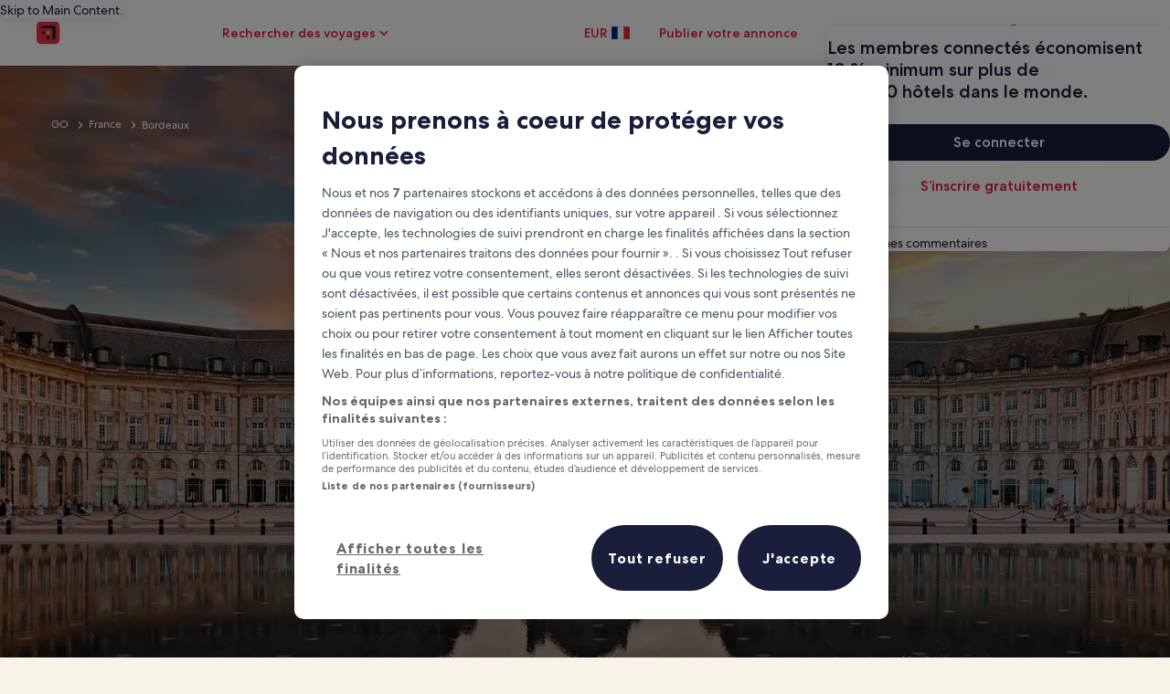

--- FILE ---
content_type: application/javascript
request_url: https://c.travel-assets.com/meso-cp-microsites-5/l10nBundle/fr_FR.4e38e7f34b034cca03d1.js
body_size: 25464
content:
/*! For license information please see fr_FR.4e38e7f34b034cca03d1.js.LICENSE.txt */
!function(){var r={1989:function(r,e,n){var t,a;!function(){"use strict";t=function(){var r=function(r,e){return r.replace(/{[0-9a-zA-Z-_. ]+}/g,(function(r){return r=r.replace(/^{([^}]*)}$/,"$1"),"string"==typeof(n=e[r])?n:"number"==typeof n?""+n:JSON.stringify(n);var n}))},e=function(e,n,t){var a;return n=e+(n?": "+r(n,t):""),(a=new Error(n)).code=e,function(){var r=arguments[0];[].slice.call(arguments,1).forEach((function(e){var n;for(n in e)r[n]=e[n]}))}(a,t),a},n=function(r,n,t,a){if(!t)throw e(r,n,a)},t=function(r,e){n("E_MISSING_PARAMETER","Missing required parameter `{name}`.",void 0!==r,{name:e})},a=function(r,e,t,a){n("E_INVALID_PAR_TYPE","Invalid `{name}` parameter ({value}). {expected} expected.",t,{expected:a,name:e,value:r})},u=function(r,e){a(r,e,void 0===r||"string"==typeof r,"a string")};function o(r){if(!(this instanceof o))return new o(r);t(r,"locale"),u(r,"locale"),this._locale=r}return o.locale=function(r){return u(r,"locale"),arguments.length&&(this._locale=r),this._locale},o._createError=e,o._formatMessage=r,o._regexpEscape=function(r){return r.replace(/([.*+?^=!:${}()|\[\]\/\\])/g,"\\$1")},o._runtimeKey=function(r,e,n,t){var a,u;return t=t||function(r){return JSON.stringify(r,(function(r,e){return e&&e.runtimeKey?e.runtimeKey:e}))}(n),u=r+e+t,(a=[].reduce.call(u,(function(r,e){return 0|(r<<5)-r+e.charCodeAt(0)}),0))>0?"a"+a:"b"+Math.abs(a)},o._stringPad=function(r,e,n){var t;for("string"!=typeof r&&(r=String(r)),t=r.length;t<e;t+=1)r=n?r+"0":"0"+r;return r},o._validateParameterPresence=t,o._validateParameterTypeString=u,o._validateParameterType=a,o},void 0===(a=t.call(e,n,e,r))||(r.exports=a)}()},2863:function(r,e,n){var t,a,u;!function(){"use strict";a=[n(1989),n(7338)],void 0===(u="function"==typeof(t=function(r){var e,n,t=r._createErrorUnsupportedFeature,a=r._looseMatching,u=r._regexpEscape,o=r._removeLiteralQuotes,i=r._runtimeKey,l=r._stringPad,f=r._validateParameterPresence,s=r._validateParameterType,c=r._validateParameterTypeString,p=function(r,e){s(r,e,void 0===r||r instanceof Date,"Date")},F=function(){function r(r,e,n){Object.defineProperty(r,e,{value:n})}function e(r,e){for(var n=0,t=r.getTime();n<e.length-1&&t>=e[n];)n++;return n}function n(r){var e=this.getTimezoneOffset(),n=r();this.original.setTime(new Date(this.getTime()));var t=this.getTimezoneOffset();return t-e&&this.original.setMinutes(this.original.getMinutes()+t-e),n}var t=function(e,t){if(r(this,"original",new Date(e.getTime())),r(this,"local",new Date(e.getTime())),r(this,"timeZoneData",t),r(this,"setWrap",n),!(t.untils&&t.offsets&&t.isdsts))throw new Error("Invalid IANA data");this.setTime(this.local.getTime()-60*this.getTimezoneOffset()*1e3)};return t.prototype.clone=function(){return new t(this.original,this.timeZoneData)},["getFullYear","getMonth","getDate","getDay","getHours","getMinutes","getSeconds","getMilliseconds"].forEach((function(r){var e="getUTC"+r.substr(3);t.prototype[r]=function(){return this.local[e]()}})),t.prototype.valueOf=t.prototype.getTime=function(){return this.local.getTime()+60*this.getTimezoneOffset()*1e3},t.prototype.getTimezoneOffset=function(){var r=e(this.original,this.timeZoneData.untils);return this.timeZoneData.offsets[r]},["setFullYear","setMonth","setDate","setHours","setMinutes","setSeconds","setMilliseconds"].forEach((function(r){var e="setUTC"+r.substr(3);t.prototype[r]=function(r){var n=this.local;return this.setWrap((function(){return n[e](r)}))}})),t.prototype.setTime=function(r){return this.local.setTime(r)},t.prototype.isDST=function(){var r=e(this.original,this.timeZoneData.untils);return Boolean(this.timeZoneData.isdsts[r])},t.prototype.inspect=function(){var r=e(this.original,this.timeZoneData.untils),n=this.timeZoneData.abbrs;return this.local.toISOString().replace(/Z$/,"")+" "+(n&&n[r]+" "||-1*this.getTimezoneOffset()+" ")+(this.isDST()?"(daylight savings)":"")},t.prototype.toDate=function(){return new Date(this.getTime())},["toISOString","toJSON","toUTCString"].forEach((function(r){t.prototype[r]=function(){return this.toDate()[r]()}})),t}(),d=function(r,e){return(r.getDay()-e+7)%7},m=function(r,e){switch(r=r instanceof F?r.clone():new Date(r.getTime()),e){case"year":r.setMonth(0);case"month":r.setDate(1);case"day":r.setHours(0);case"hour":r.setMinutes(0);case"minute":r.setSeconds(0);case"second":r.setMilliseconds(0)}return r},R=function(r){return Math.floor((e=m(r,"year"),(r.getTime()-e.getTime())/864e5));var e},b=(e={era:"G",year:"yY",quarter:"qQ",month:"ML",week:"wW",day:"dDF",weekday:"ecE",dayperiod:"a",hour:"hHkK",minute:"m",second:"sSA",zone:"zvVOxX"},n=function(r,e,n){return n.split("").forEach((function(n){r[n]=e})),r},n=n||function(r,e,n){return r[n]=e,r},Object.keys(e).reduce((function(r,t){return n(r,t,e[t])}),{})),G=/([a-z])\1*|'([^']|'')+'|''|./gi,h=function(r,e,n,t){var a,u=r.getTimezoneOffset();return a=Math.abs(u),t=t||{1:function(r){return l(r,1)},2:function(r){return l(r,2)}},e.split(";")[u>0?1:0].replace(":",n).replace(/HH?/,(function(r){return t[r.length](Math.floor(a/60))})).replace(/mm/,(function(){return t[2](Math.floor(a%60))})).replace(/ss/,(function(){return t[2](Math.floor(a%1*60))}))},v=["sun","mon","tue","wed","thu","fri","sat"],g=function(r,e,n){var t=[],a=n.timeSeparator;return n.timeZoneData&&(r=new F(r,n.timeZoneData())),n.pattern.replace(G,(function(u){var i,l,f,s=u.charAt(0),c=u.length;switch("j"===s&&(s=n.preferredTime),"Z"===s&&(c<4?(s="x",c=4):c<5?(s="O",c=4):(s="X",c=5)),"z"===s&&(r.isDST&&(f=r.isDST()?n.daylightTzName:n.standardTzName),f||(s="O",c<4&&(c=1))),s){case"G":f=n.eras[r.getFullYear()<0?0:1];break;case"y":f=r.getFullYear(),2===c&&(f=+(f=String(f)).substr(f.length-2));break;case"Y":(f=new Date(r.getTime())).setDate(f.getDate()+7-d(r,n.firstDay)-n.firstDay-n.minDays),f=f.getFullYear(),2===c&&(f=+(f=String(f)).substr(f.length-2));break;case"Q":case"q":f=Math.ceil((r.getMonth()+1)/3),c>2&&(f=n.quarters[s][c][f]);break;case"M":case"L":f=r.getMonth()+1,c>2&&(f=n.months[s][c][f]);break;case"w":f=d(m(r,"year"),n.firstDay),f=Math.ceil((R(r)+f)/7)-(7-f>=n.minDays?0:1);break;case"W":f=d(m(r,"month"),n.firstDay),f=Math.ceil((r.getDate()+f)/7)-(7-f>=n.minDays?0:1);break;case"d":f=r.getDate();break;case"D":f=R(r)+1;break;case"F":f=Math.floor(r.getDate()/7)+1;break;case"e":case"c":if(c<=2){f=d(r,n.firstDay)+1;break}case"E":f=v[r.getDay()],f=n.days[s][c][f];break;case"a":f=n.dayPeriods[r.getHours()<12?"am":"pm"];break;case"h":f=r.getHours()%12||12;break;case"H":f=r.getHours();break;case"K":f=r.getHours()%12;break;case"k":f=r.getHours()||24;break;case"m":f=r.getMinutes();break;case"s":f=r.getSeconds();break;case"S":f=Math.round(r.getMilliseconds()*Math.pow(10,c-3));break;case"A":f=Math.round(function(r){return r-m(r,"day")}(r)*Math.pow(10,c-3));break;case"z":break;case"v":if(n.genericTzName){f=n.genericTzName;break}case"V":if(n.timeZoneName){f=n.timeZoneName;break}"v"===u&&(c=1);case"O":0===r.getTimezoneOffset()?f=n.gmtZeroFormat:(c<4?(i=r.getTimezoneOffset(),i=n.hourFormat[i%60-i%1==0?0:1]):i=n.hourFormat,f=h(r,i,a,e),f=n.gmtFormat.replace(/\{0\}/,f));break;case"X":if(0===r.getTimezoneOffset()){f="Z";break}case"x":i=r.getTimezoneOffset(),1===c&&i%60-i%1!=0&&(c+=1),4!==c&&5!==c||i%1!=0||(c-=2),f=h(r,f=["+HH;-HH","+HHmm;-HHmm","+HH:mm;-HH:mm","+HHmmss;-HHmmss","+HH:mm:ss;-HH:mm:ss"][c-1],":");break;case":":f=a;break;case"'":f=o(u);break;default:f=u}"number"==typeof f&&(f=e[c](f)),"literal"===(l=b[s]||"literal")&&t.length&&"literal"===t[t.length-1].type?t[t.length-1].value+=f:t.push({type:l,value:f})})),t},y=function(r,e){var n=r.getDate();r.setDate(1),r.setMonth(e),function(r,e){var n=new Date(r.getFullYear(),r.getMonth()+1,0).getDate();r.setDate(e<1?1:e<n?e:n)}(r,n)},M=function(r,e,n){return r<e||r>n},w=function(r,e,n){var a,u,o,i,l,f,s,c,p,d,R=new Date,b=[];if(n.timeZoneData&&(R=new F(R,n.timeZoneData())),!e.length)return null;if(p=e.every((function(r){var e,p,F;if("literal"===r.type)return!0;switch(e=r.type.charAt(0),F=r.type.length,"j"===e&&(e=n.preferredTimeData),e){case"G":b.push(0),l=+r.value;break;case"y":if(p=r.value,2===F){if(M(p,0,99))return!1;(p+=100*Math.floor(R.getFullYear()/100))>R.getFullYear()+20&&(p-=100)}R.setFullYear(p),b.push(0);break;case"Y":throw t({feature:"year pattern `"+e+"`"});case"Q":case"q":break;case"M":case"L":if(p=F<=2?r.value:+r.value,M(p,1,12))return!1;i=p,b.push(1);break;case"w":case"W":break;case"d":u=r.value,b.push(2);break;case"D":o=r.value,b.push(2);break;case"F":case"e":case"c":case"E":break;case"a":a=r.value;break;case"h":if(p=r.value,M(p,1,12))return!1;f=s=!0,R.setHours(12===p?0:p),b.push(3);break;case"K":if(p=r.value,M(p,0,11))return!1;f=s=!0,R.setHours(p),b.push(3);break;case"k":if(p=r.value,M(p,1,24))return!1;f=!0,R.setHours(24===p?0:p),b.push(3);break;case"H":if(p=r.value,M(p,0,23))return!1;f=!0,R.setHours(p),b.push(3);break;case"m":if(p=r.value,M(p,0,59))return!1;R.setMinutes(p),b.push(4);break;case"s":if(p=r.value,M(p,0,59))return!1;R.setSeconds(p),b.push(5);break;case"A":R.setHours(0),R.setMinutes(0),R.setSeconds(0);case"S":p=Math.round(r.value*Math.pow(10,3-F)),R.setMilliseconds(p),b.push(6);break;case"z":case"Z":case"O":case"v":case"V":case"X":case"x":"number"==typeof r.value&&(c=r.value)}return!0})),!p)return null;if(f&&!(!a^s))return null;if(0===l&&R.setFullYear(-1*R.getFullYear()+1),void 0!==i&&y(R,i-1),void 0!==u){if(M(u,1,function(r){return new Date(r.getFullYear(),r.getMonth()+1,0).getDate()}(R)))return null;R.setDate(u)}else if(void 0!==o){if(M(o,1,(d=R.getFullYear(),1===new Date(d,1,29).getMonth()?366:365)))return null;R.setMonth(0),R.setDate(o)}return s&&"pm"===a&&R.setHours(R.getHours()+12),void 0!==c&&R.setMinutes(R.getMinutes()+c-R.getTimezoneOffset()),b=Math.max.apply(null,b),(R=m(R,["year","month","day","hour","minute","second","milliseconds"][b]))instanceof F&&(R=R.toDate()),R},z=function(r,e,n){var t,i,l=[],f=["abbreviated","wide","narrow"];return t=n.digitsRe,r=a(r),i=n.pattern.match(G).every((function(a){var i,s,c,p,F={};function d(e,n){var t,a,u=r.match(e);return n=n||function(r){return+r},!!u&&(a=u[1],u.length<6?(t=a?1:3,F.value=60*n(u[t])):u.length<10?(t=a?[1,3]:[5,7],F.value=60*n(u[t[0]])+n(u[t[1]])):(t=a?[1,3,5]:[7,9,11],F.value=60*n(u[t[0]])+n(u[t[1]])+n(u[t[2]])/60),a&&(F.value*=-1),!0)}function m(){if(1===s)return c=!0,p=t}function R(){if(1===s||2===s)return c=!0,p=new RegExp("^("+t.source+"){1,2}")}function b(){if(2===s)return c=!0,p=new RegExp("^("+t.source+"){2}")}function G(e){var t=n[e.join("/")];return t?(t.some((function(e){if(e[1].test(r))return F.value=e[0],p=e[1],!0})),null):null}switch(F.type=a,i=a.charAt(0),s=a.length,"Z"===i&&(s<4?(i="x",s=4):s<5?(i="O",s=4):(i="X",s=5)),"z"===i&&n.standardOrDaylightTzName&&(F.value=null,p=n.standardOrDaylightTzName),"v"===i&&(n.genericTzName?(F.value=null,p=n.genericTzName):(i="V",s=4)),"V"===i&&n.timeZoneName&&(F.value=2===s?n.timeZoneName:null,p=n.timeZoneNameRe),i){case"G":G(["gregorian/eras",s<=3?"eraAbbr":4===s?"eraNames":"eraNarrow"]);break;case"y":case"Y":c=!0,p=1===s?new RegExp("^("+t.source+")+"):2===s?new RegExp("^("+t.source+"){1,2}"):new RegExp("^("+t.source+"){"+s+",}");break;case"Q":case"q":m()||b()||G(["gregorian/quarters","Q"===i?"format":"stand-alone",f[s-3]]);break;case"M":case"L":R()||G(["gregorian/months","M"===i?"format":"stand-alone",f[s-3]]);break;case"D":s<=3&&(c=!0,p=new RegExp("^("+t.source+"){"+s+",3}"));break;case"W":case"F":m();break;case"e":case"c":if(s<=2){m()||b();break}case"E":6===s?G(["gregorian/days",["c"===i?"stand-alone":"format"],"short"])||G(["gregorian/days",["c"===i?"stand-alone":"format"],"abbreviated"]):G(["gregorian/days",["c"===i?"stand-alone":"format"],f[s<3?0:s-3]]);break;case"a":G(["gregorian/dayPeriods/format/wide"]);break;case"w":(function(){if(1===s)return c=!0,p=new RegExp("^("+t.source+"){1,2}")})()||b();break;case"d":case"h":case"H":case"K":case"k":case"j":case"m":case"s":R();break;case"S":c=!0,p=new RegExp("^("+t.source+"){"+s+"}");break;case"A":c=!0,p=new RegExp("^("+t.source+"){"+(s+5)+"}");break;case"v":case"V":case"z":if(p&&p.test(r))break;if("V"===i&&2===s)break;case"O":if(r===n["timeZoneNames/gmtZeroFormat"])F.value=0,p=n["timeZoneNames/gmtZeroFormatRe"];else if(!n["timeZoneNames/hourFormat"].some((function(r){if(d(r,e))return p=r,!0})))return null;break;case"X":if("Z"===r){F.value=0,p=/^Z/;break}case"x":if(!n.x.some((function(r){if(d(r))return p=r,!0})))return null;break;case"'":F.type="literal",p=new RegExp("^"+u(o(a)));break;default:F.type="literal",p=new RegExp("^"+u(a))}return!(!p||(r=r.replace(p,(function(r){return F.lexeme=r,c&&(F.value=e(r)),""})),!F.lexeme||c&&isNaN(F.value)||(l.push(F),0)))})),""!==r&&(i=!1),i?l:[]};function D(r){return void 0!==r.skeleton||void 0!==r.date||void 0!==r.time||void 0!==r.datetime||void 0!==r.raw}return r._dateFormat=g,r._dateFormatterFn=function(r){return function(e){return r(e).map((function(r){return r.value})).join("")}},r._dateParser=w,r._dateParserFn=function(r,e,n){return function(t){var a;return f(t,"value"),c(t,"value"),a=z(t,r,n),w(0,a,e)||null}},r._dateTokenizer=z,r._dateToPartsFormatterFn=function(r,e){return function(n){return f(n,"value"),p(n,"value"),g(n,r,e)}},r._validateParameterTypeDate=p,r.dateFormatter=r.prototype.dateFormatter=function(e){return D(e=e||{})||(e.skeleton="yMd"),r[i("dateFormatter",this._locale,[e])]},r.dateToPartsFormatter=r.prototype.dateToPartsFormatter=function(e){return D(e=e||{})||(e.skeleton="yMd"),r[i("dateToPartsFormatter",this._locale,[e])]},r.dateParser=r.prototype.dateParser=function(e){return D(e=e||{})||(e.skeleton="yMd"),r[i("dateParser",this._locale,[e])]},r.formatDate=r.prototype.formatDate=function(r,e){return f(r,"value"),p(r,"value"),this.dateFormatter(e)(r)},r.formatDateToParts=r.prototype.formatDateToParts=function(r,e){return f(r,"value"),p(r,"value"),this.dateToPartsFormatter(e)(r)},r.parseDate=r.prototype.parseDate=function(r,e){return f(r,"value"),c(r,"value"),this.dateParser(e)(r)},r})?t.apply(e,a):t)||(r.exports=u)}()},2310:function(r,e,n){var t,a,u;!function(){"use strict";a=[n(1989)],t=function(r){var e=r._runtimeKey,n=r._validateParameterType,t=function(r,e){var t;n(r,e,void 0===r||null!==(t=r)&&""+t=="[object Object]"||Array.isArray(r),"Array or Plain Object")};return r._messageFormatterFn=function(r){return function(e){return"number"!=typeof e&&"string"!=typeof e||(e=[].slice.call(arguments,0)),t(e,"variables"),r(e)}},r._messageFormat={number:function(r,e){if(isNaN(r))throw new Error("'"+r+"' isn't a number.");return r-(e||0)},plural:function(r,e,n,t,a){if({}.hasOwnProperty.call(t,r))return t[r]();e&&(r-=e);var u=n(r,a);return u in t?t[u]():t.other()},select:function(r,e){return{}.hasOwnProperty.call(e,r)?e[r]():e.other()}},r._validateParameterTypeMessageVariables=t,r.messageFormatter=r.prototype.messageFormatter=function(){return r[e("messageFormatter",this._locale,[].slice.call(arguments,0))]},r.formatMessage=r.prototype.formatMessage=function(r){return this.messageFormatter(r).apply({},[].slice.call(arguments,1))},r},void 0===(u=t.apply(e,a))||(r.exports=u)}()},7338:function(r,e,n){var t,a,u;!function(){"use strict";a=[n(1989)],void 0===(u="function"==typeof(t=function(r){var e=r._createError,n=(r._regexpEscape,r._runtimeKey),t=r._stringPad,a=r._validateParameterType,u=r._validateParameterPresence,o=r._validateParameterTypeString,i=function(r){return e("E_UNSUPPORTED","Unsupported {feature}.",{feature:r})},l=function(r,e){a(r,e,void 0===r||"number"==typeof r,"Number")},f=/^([^0]*)(0+)([^0]*)$/,s=function(r,e,n){var t;return t=Math.ceil(Math.log(Math.abs(r))/Math.log(10)),n(r,{exponent:t-=e})},c=function(r){return r[0]+r[r.length-1]!=="''"?r:"''"===r?"":r.replace(/''/g,"'").slice(1,-1)},p=function(r,e,n){var a,u,o,l,p,F,d,m,R,b,G,h,v,g,y,M,w,z,D,P,T,S,E;return e[1],F=e[2],p=e[3],o=e[4],d=e[5],l=e[6],y=e[7],G=e[8],M=e[9],g=e[15],u=e[16],m=e[17],z=e[18],R=e[19],a=e[20],isNaN(r)?m:(r<0?(h=e[12],b=e[13],w=e[14]):(h=e[11],b=e[0],w=e[10]),isFinite(r)?(-1!==h.indexOf("%")?r*=100:-1!==h.indexOf("‰")&&(r*=1e3),a&&(S=Math.abs(Math.floor(r)).toString().length-1,(S=Math.min(S,a.maxExponent))>=3&&(D=a[S]&&a[S].other),"0"===D?D=null:D&&(T=S-(D.split("0").length-1-1),r/=Math.pow(10,T))),r=isNaN(d*l)?function(r,e,n,a,u,o){return r=a?u(r,o||{exponent:-a}):u(r),r=String(r),a&&/e-/.test(r)&&(r=(+r).toFixed(a).replace(/0+$/,"").replace(/\.$/,"")),n&&((r=r.split("."))[1]=t(r[1]||"",n,!0),r=r.join(".")),e&&((r=r.split("."))[0]=t(r[0],e),r=r.join(".")),r}(r,F,p,o,g,y):function(r,e,n,a){var u,o;if(e>n&&(n=e),r=(+(r=+(u=s(r,e,a))==+(o=s(r,n,a))?u:o)).toString(10),/e/.test(r))throw i({feature:"integers out of (1e21, 1e-7)"});return e-r.replace(/^0+|\./g,"").length>0&&((r=r.split("."))[1]=t(r[1]||"",e-r[0].replace(/^0+/,"").length,!0),r=r.join(".")),r}(r,d,l,g),a&&D&&(E=n?n(+r):"other",b+=(P=(D=a[S][E]||D).match(f))[1],w=P[3]+w),r=r.replace(/^-/,""),G&&(r=function(r,e,n){var t,a=e,u="",o=!!n;for(t=(r=String(r).split("."))[0].length;t>a;)u=r[0].slice(t-a,t)+(u.length?",":"")+u,t-=a,o&&(a=n,o=!1);return r[0]=r[0].slice(0,t)+(u.length?",":"")+u,r.join(".")}(r,G,M)),v=b,v+=r,(v+=w).replace(/('([^']|'')+'|'')|./g,(function(r,e){return e?c(e):(r=r.replace(/[.,\-+E%\u2030]/,(function(r){return z[r]})),R&&(r=r.replace(/[0-9]/,(function(r){return R[+r]}))),r)}))):b+u+w)},F=/[\xAD\u0600-\u0605\u061C\u06DD\u070F\u180E\u200B-\u200F\u202A-\u202E\u2060-\u2064\u2066-\u206F\uFEFF\uFFF9-\uFFFB]|\uD804\uDCBD|\uD82F[\uDCA0-\uDCA3]|\uD834[\uDD73-\uDD7A]|\uDB40[\uDC01\uDC20-\uDC7F]/g,d=/[\-\u058A\u05BE\u1400\u1806\u2010-\u2015\u2E17\u2E1A\u2E3A\u2E3B\u2E40\u301C\u3030\u30A0\uFE31\uFE32\uFE58\uFE63\uFF0D\u2212]/g,m=/[ \xA0\u1680\u2000-\u200A\u202F\u205F\u3000]/g,R=function(r){return r.replace(F,"").replace(d,"-").replace(m," ")},b=function(r,e){var n,t,a,u,o,i,l,f,s;return n=[["nan"],["prefix","infinity","suffix"],["prefix","number","suffix"],["negativePrefix","infinity","negativeSuffix"],["negativePrefix","number","negativeSuffix"]],a=e[0],t=e[1]||{},s=e[2],!function(r,e){return e.some((function(e){var n=r;return e.every((function(r){return null!==n.match(s[r])&&(n=n.replace(s[r],function(r){return function(e){switch(e=e.split("").map((function(r){return a[r]||t[r]||r})).join(""),r){case"infinity":o=1/0;break;case"nan":o=NaN;break;case"number":e=e.replace(/,/g,""),o=+e;break;case"prefix":case"negativePrefix":i=e;break;case"suffix":f=e;break;case"negativeSuffix":f=e,u=!0;break;default:throw new Error("Internal error")}return""}}(r)),!0)}))&&!n.length}))}(r=R(r),n)||isNaN(o)?NaN:(-1!==(l=""+i+f).indexOf("%")?o/=100:-1!==l.indexOf("‰")&&(o/=1e3),u&&(o*=-1),o)},G=function(r){return isNaN(r)?NaN:Math[r<0?"ceil":"floor"](r)};return r._createErrorUnsupportedFeature=i,r._looseMatching=R,r._numberFormat=p,r._numberFormatterFn=function(r,e){return function(n){return u(n,"value"),l(n,"value"),p(n,r,e)}},r._numberParse=b,r._numberParserFn=function(r){return function(e){return u(e,"value"),o(e,"value"),b(e,r)}},r._numberRound=function(r){return r="truncate"===(r=r||"round")?G:Math[r],function(e,n){var t,a;if(e=+e,isNaN(e))return NaN;if("object"==typeof n&&n.exponent){if(a=1,0==(t=+n.exponent))return r(e);if("number"!=typeof t||t%1!=0)return NaN}else{if(1===(a=+n||1))return r(e);if(isNaN(a))return NaN;t=+(a=a.toExponential().split("e"))[1],a=+a[0]}return(e=e.toString().split("e"))[0]=+e[0]/a,e[1]=e[1]?+e[1]-t:-t,(e=(e=r(+(e[0]+"e"+e[1]))).toString().split("e"))[0]=+e[0]*a,e[1]=e[1]?+e[1]+t:t,+(e[0]+"e"+e[1])}},r._removeLiteralQuotes=c,r._validateParameterPresence=u,r._validateParameterTypeNumber=l,r._validateParameterTypeString=o,r.numberFormatter=r.prototype.numberFormatter=function(e){return e=e||{},function(e){return r[e].runtimeKey=e,r[e]}(n("numberFormatter",this._locale,[e]))},r.numberParser=r.prototype.numberParser=function(e){return e=e||{},r[n("numberParser",this._locale,[e])]},r.formatNumber=r.prototype.formatNumber=function(r,e){return u(r,"value"),l(r,"value"),this.numberFormatter(e)(r)},r.parseNumber=r.prototype.parseNumber=function(r,e){return u(r,"value"),o(r,"value"),this.numberParser(e)(r)},r})?t.apply(e,a):t)||(r.exports=u)}()},6698:function(r,e,n){var t,a,u;!function(){"use strict";a=[n(1989)],void 0===(u="function"==typeof(t=function(r){var e=r._runtimeKey,n=r._validateParameterPresence,t=r._validateParameterType,a=function(r,e){t(r,e,void 0===r||"number"==typeof r,"Number")};return r._pluralGeneratorFn=function(r){return function(e){return n(e,"value"),a(e,"value"),r(e)}},r._validateParameterTypeNumber=a,r.plural=r.prototype.plural=function(r,e){return n(r,"value"),a(r,"value"),this.pluralGenerator(e)(r)},r.pluralGenerator=r.prototype.pluralGenerator=function(n){return n=n||{},r[e("pluralGenerator",this._locale,[n])]},r})?t.apply(e,a):t)||(r.exports=u)}()},8863:function(r,e,n){var t=n(1989);n(7338),n(6698),n(2310),n(2863),t._validateParameterTypeNumber,t._validateParameterPresence;var a,u,o,i=t._numberRound,l=(t._numberFormat,t._numberFormatterFn),f=(t._validateParameterTypeString,t._numberParse,t._numberParserFn),s=t._pluralGeneratorFn,c=(t._validateParameterTypeMessageVariables,t._messageFormat),p=t._messageFormatterFn,F=(t._validateParameterTypeDate,t._dateToPartsFormat,t._dateToPartsFormatterFn),d=(t._dateFormat,t._dateFormatterFn),m=(t._dateTokenizer,t._dateParse,t._dateParserFn);t.a1088630890=l(["",,2,0,0,,,,,,"","00","-00","-","",i(),"∞","NaN",{".":",",",":" ","%":"%","+":"+","-":"-",E:"E","‰":"‰"}]),t.b1787152278=l(["",,4,0,0,,,,,,"","0000","-0000","-","",i(),"∞","NaN",{".":",",",":" ","%":"%","+":"+","-":"-",E:"E","‰":"‰"}]),t.a589295786=l(["",,1,0,0,,,,,,"","0","-0","-","",i(),"∞","NaN",{".":",",",":" ","%":"%","+":"+","-":"-",E:"E","‰":"‰"}]),t.a1624432177=f([{",":"."," ":",","%":"%","+":"+","-":"-",E:"E","‰":"‰"},,{infinity:/^∞/,nan:/^NaN/,negativePrefix:/^-/,negativeSuffix:/^/,number:/^\d+/,prefix:/^/,suffix:/^/}]),t.b877823202=s((function(r){return r>=0&&r<2?"one":"other"})),t.a1839355093=p((function(r){return"Voyages : vacances, vols pas chers, billets d’avion et prix des billets"}),t("fr-FR").pluralGenerator({})),t.b1967053117=p((function(r){return"Points appliqués"}),t("fr-FR").pluralGenerator({})),t.a1405264358=p((function(r){return"Aucun point ne sera appliqué"}),t("fr-FR").pluralGenerator({})),t.b2131684182=p((function(r){return"Fermer la fenêtre"}),t("fr-FR").pluralGenerator({})),t.a1401064429=p((function(r){return"À destination de"}),t("fr-FR").pluralGenerator({})),t.b1321047507=p((function(r){return"Arrivée"}),t("fr-FR").pluralGenerator({})),t.a1749040958=p((function(r){return"Départ"}),t("fr-FR").pluralGenerator({})),t.b4933333=p((function(r){return"Date"}),t("fr-FR").pluralGenerator({})),t.a1997940075=p((function(r){return"Voyageurs"}),t("fr-FR").pluralGenerator({})),t.a1153899643=p((function(r){return"Rechercher"}),t("fr-FR").pluralGenerator({})),t.a1098658821=p((function(r){return"Plus d’informations sur l’hébergement "+r[0]}),t("fr-FR").pluralGenerator({})),t.a116691746=p((function(r){return"Ouverture de l’hébergement "+r[0]+" dans une nouvelle fenêtre, retourner à l’onglet d’origine pour continuer."}),t("fr-FR").pluralGenerator({})),t.b914129027=p((function(r){return"Résultats de la recherche"}),t("fr-FR").pluralGenerator({})),t.b931273486=p((function(r){return"Sélectionnez une destination."}),t("fr-FR").pluralGenerator({})),t.b467435980=p((function(r){return"Sélectionnez une date d’arrivée valide."}),t("fr-FR").pluralGenerator({})),t.b1937041141=p((function(r){return"Sélectionnez les dates de votre voyage"}),t("fr-FR").pluralGenerator({})),t.b1470702031=p((function(r){return"La date de départ doit être postérieure à la date d’arrivée."}),t("fr-FR").pluralGenerator({})),t.b1141554055=p((function(r){return"La date de départ ne peut pas être plus de 28 jours après la date d’arrivée."}),t("fr-FR").pluralGenerator({})),t.b1875265469=p((function(r){return"Sélectionnez une date de départ valide."}),t("fr-FR").pluralGenerator({})),t.b1364084943=p((function(r){return"Sélectionnez le nombre de voyageurs."}),t("fr-FR").pluralGenerator({})),t.a1972562106=p((function(r){return"Indiquez l’âge du voyageur enfant."}),t("fr-FR").pluralGenerator({})),t.b2092749942=p((function(r){return"Indiquez l’âge des voyageurs enfants."}),t("fr-FR").pluralGenerator({})),t.a1736933032=p((function(r){return"Les dates du séjour doivent être comprises dans les dates du voyage."}),t("fr-FR").pluralGenerator({})),t.b1880061811=p((function(r){return"Sélectionner"}),t("fr-FR").pluralGenerator({})),t.a82092127=p((a=c.number,u=c.plural,o={"fr-FR":t("fr-FR").pluralGenerator()},function(r){return u(r[0],0,o["fr-FR"],{zero:function(){return a(r[0])+" chambre"},one:function(){return a(r[0])+" chambre"},two:function(){return a(r[0])+" chambres"},few:function(){return a(r[0])+" chambres"},many:function(){return a(r[0])+" chambres"},other:function(){return a(r[0])+" chambres"}})+", "+u(r[1],0,o["fr-FR"],{zero:function(){return a(r[1])+" pers."},one:function(){return a(r[1])+" pers."},two:function(){return a(r[1])+" pers."},few:function(){return a(r[1])+" pers."},many:function(){return a(r[1])+" pers."},other:function(){return a(r[1])+" pers."}})}),t("fr-FR").pluralGenerator({})),t.a2018549809=p(function(r,e,n){return function(t){return e(t[1],0,n["fr-FR"],{zero:function(){return r(t[1])+" personne"},one:function(){return r(t[1])+" personne"},two:function(){return r(t[1])+" personnes"},few:function(){return r(t[1])+" personnes"},many:function(){return r(t[1])+" personnes"},other:function(){return r(t[1])+" personnes"}})}}(c.number,c.plural,{"fr-FR":t("fr-FR").pluralGenerator()}),t("fr-FR").pluralGenerator({})),t.a1116420813=p(function(r,e,n){return function(t){return e(t[1],0,n["fr-FR"],{zero:function(){return r(t[1])+" personne"},one:function(){return r(t[1])+" personne"},two:function(){return r(t[1])+" personnes"},few:function(){return r(t[1])+" personnes"},many:function(){return r(t[1])+" personnes"},other:function(){return r(t[1])+" personnes"}})+", animaux"}}(c.number,c.plural,{"fr-FR":t("fr-FR").pluralGenerator()}),t("fr-FR").pluralGenerator({})),t.a2103396332=p((function(r){return"Voyageurs"}),t("fr-FR").pluralGenerator({})),t.a1448928992=p((function(r){return"Chambre "+r[0]+" ajoutée. Modifiez les informations des voyageurs ci-dessous."}),t("fr-FR").pluralGenerator({})),t.b80401664=p((function(r){return"Chambre supprimée. Modifiez les informations des voyageurs pour la chambre "+r[0]+" ci-dessous."}),t("fr-FR").pluralGenerator({})),t.a1772308060=p((function(r){return"Annulez et fermez la page de sélection des voyageurs sans sauvegarder les changements. Ou modifiez les informations des voyageurs ci-dessous."}),t("fr-FR").pluralGenerator({})),t.b570061028=p((function(r){return"Terminer"}),t("fr-FR").pluralGenerator({})),t.b1941577948=p((function(r){return"Sauvegardez les changements et fermez la page de sélection des voyageurs."}),t("fr-FR").pluralGenerator({})),t.b1422077112=p((function(r){return"Ajouter une autre chambre"}),t("fr-FR").pluralGenerator({})),t.a1452500761=p((function(r){return"Supprimer la chambre"}),t("fr-FR").pluralGenerator({})),t.b637701983=p((function(r){return"Supprimez la chambre "+r[0]+" sur "+r[1]}),t("fr-FR").pluralGenerator({})),t.b673703391=p((function(r){return"Âge de l’enfant "+r[0]}),t("fr-FR").pluralGenerator({})),t.b1190615225=p((function(r){return"Chambre "+r[0]}),t("fr-FR").pluralGenerator({})),t.a815991718=p((function(r){return"Chambre "+r[0]+" sur "+r[1]}),t("fr-FR").pluralGenerator({})),t.a682964760=p((function(r){return"Âge de l’enfant "+r[0]+" : "+r[1]+" ans"}),t("fr-FR").pluralGenerator({})),t.a2053039934=p((function(r){return"Moins de 1 an"}),t("fr-FR").pluralGenerator({})),t.b1824965808=p((function(r){return"Enfants"}),t("fr-FR").pluralGenerator({})),t.a1976412921=p((function(r){return"De 0 à 17 ans"}),t("fr-FR").pluralGenerator({})),t.b463401734=p(function(r,e,n){return function(t){return e(t[0],0,n["fr-FR"],{zero:function(){return r(t[0])+" adulte"},one:function(){return r(t[0])+" adulte"},two:function(){return r(t[0])+" adultes"},few:function(){return r(t[0])+" adultes"},many:function(){return r(t[0])+" adultes"},other:function(){return r(t[0])+" adultes"}})}}(c.number,c.plural,{"fr-FR":t("fr-FR").pluralGenerator()}),t("fr-FR").pluralGenerator({})),t.b1876209152=p(function(r,e,n){return function(t){return e(t[0],0,n["fr-FR"],{zero:function(){return r(t[0])+" enfant"},one:function(){return r(t[0])+" enfant"},two:function(){return r(t[0])+" enfants"},few:function(){return r(t[0])+" enfants"},many:function(){return r(t[0])+" enfants"},other:function(){return r(t[0])+" enfants"}})}}(c.number,c.plural,{"fr-FR":t("fr-FR").pluralGenerator()}),t("fr-FR").pluralGenerator({})),t.b1221187498=p((function(r){return"Adultes"}),t("fr-FR").pluralGenerator({})),t.a975319506=p((function(r){return"Enlever des enfants dans la chambre "+r[0]}),t("fr-FR").pluralGenerator({})),t.b1852909736=p((function(r){return"Enlever des adultes dans la chambre "+r[0]}),t("fr-FR").pluralGenerator({})),t.a1741537198=p((function(r){return"Ajouter des enfants dans la chambre "+r[0]}),t("fr-FR").pluralGenerator({})),t.b180605900=p((function(r){return"Ajouter des adultes dans la chambre "+r[0]}),t("fr-FR").pluralGenerator({})),t.a398471328=p((function(r){return"Animaux de compagnie"}),t("fr-FR").pluralGenerator({})),t.a1642518076=p((function(r){return"Animaux inclus ?"}),t("fr-FR").pluralGenerator({})),t.a1319194544=p((function(r){return"Oui"}),t("fr-FR").pluralGenerator({})),t.a207311970=p((function(r){return"Non"}),t("fr-FR").pluralGenerator({})),t.b721702612=p((function(r){return"L’hébergement "+r[0]+" a été ajouté à vos listes"}),t("fr-FR").pluralGenerator({})),t.b2009451814=p((function(r){return"S’ouvre dans une nouvelle fenêtre"}),t("fr-FR").pluralGenerator({})),t.b1917505723=p((function(r){return"Avis des voyageurs"}),t("fr-FR").pluralGenerator({})),t.a1739578403=p((function(r){return"Annulez et retournez aux informations de l’hôtel."}),t("fr-FR").pluralGenerator({})),t.a1128754709=p((function(r){return"Vérifier la disponibilité"}),t("fr-FR").pluralGenerator({})),t.b1209787072=p((function(r){return"Vérifier la disponibilité"}),t("fr-FR").pluralGenerator({})),t.a1903078286=p((function(r){return"Modifiez la recherche"}),t("fr-FR").pluralGenerator({})),t.a1660429583=p((function(r){return"Sélectionnez une date d’arrivée ultérieure"}),t("fr-FR").pluralGenerator({})),t.b1580104341=p((function(r){return"Sélectionnez une date d’arrivée antérieure"}),t("fr-FR").pluralGenerator({})),t.a388960432=p((function(r){return"Sélectionnez une date de départ ultérieure"}),t("fr-FR").pluralGenerator({})),t.a1443393804=p((function(r){return"Sélectionnez une date de départ antérieure"}),t("fr-FR").pluralGenerator({})),t.a655646714=p((function(r){return"Le prix était de "+r[0]+"."}),t("fr-FR").pluralGenerator({})),t.a30230196=p((function(r){return"Le prix est de "+r[0]}),t("fr-FR").pluralGenerator({})),t.a824007385=p((function(r){return"Le prix est maintenant de "+r[0]}),t("fr-FR").pluralGenerator({})),t.a427898087=p((function(r){return"Le prix était de "+r[0]+", il est maintenant de "+r[1]+"."}),t("fr-FR").pluralGenerator({})),t.a426293920=p((function(r){return"par nuit"}),t("fr-FR").pluralGenerator({})),t.a513272336=p((function(r){return"Annulez et retournez aux informations de l’hôtel."}),t("fr-FR").pluralGenerator({})),t.b677064216=p((function(r){return"Plus de détails"}),t("fr-FR").pluralGenerator({})),t.b140454670=p((function(r){return"Fermez et retournez aux informations de l’hôtel."}),t("fr-FR").pluralGenerator({})),t.b123904740=p((function(r){return"Une erreur s’est produite."}),t("fr-FR").pluralGenerator({})),t.a1167225686=p((function(r){return"Veuillez tenter une nouvelle recherche."}),t("fr-FR").pluralGenerator({})),t.b504895522=p((function(r){return"Voir les options et réserver"}),t("fr-FR").pluralGenerator({})),t.b822577452=p((function(r){return"Continuer"}),t("fr-FR").pluralGenerator({})),t.a790056335=p((function(r){return"Vous pourriez aussi aimer..."}),t("fr-FR").pluralGenerator({})),t.a1043158418=p((function(r){return"Le prix affiché est celui que vous payez"}),t("fr-FR").pluralGenerator({})),t.b1867339283=p((function(r){return"Le prix total comprend tous les frais et taxes."}),t("fr-FR").pluralGenerator({})),t.b92723262=p((function(r){return"Masquer les filtres"}),t("fr-FR").pluralGenerator({})),t.b2045001910=p((function(r){return"Trier et filtrer"}),t("fr-FR").pluralGenerator({})),t.a909125844=p((function(r){return"Terminer"}),t("fr-FR").pluralGenerator({})),t.b2017900713=p((function(r){return"Effacer"}),t("fr-FR").pluralGenerator({})),t.b986791954=p((function(r){return"Cliquez sur appliquer ou revenez en arrière pour fermer les filtres."}),t("fr-FR").pluralGenerator({})),t.b501301648=p((function(r){return"Prix minimum"}),t("fr-FR").pluralGenerator({})),t.b1380459262=p((function(r){return"Prix maximum"}),t("fr-FR").pluralGenerator({})),t.b165603527=p((function(r){return"Nombre d’étoiles"}),t("fr-FR").pluralGenerator({})),t.b1283866104=p((function(r){return"Trier par"}),t("fr-FR").pluralGenerator({})),t.a887092119=p((function(r){return"Filtrer selon"}),t("fr-FR").pluralGenerator({})),t.a1981740631=p((function(r){return"Retour à la recherche d’hôtels"}),t("fr-FR").pluralGenerator({})),t.a167875277=p((function(r){return"Recherche parmi des milliers d’hébergements"}),t("fr-FR").pluralGenerator({})),t.b1311496968=p((function(r){return"Recherche de milliers d’offres de formules en cours"}),t("fr-FR").pluralGenerator({})),t.b1691426784=p((function(r){return"Nous comparons les prix des principales agences de location de voitures pour vous proposer les meilleures offres."}),t("fr-FR").pluralGenerator({})),t.b727130209=p((function(r){return"Nous passons à la vitesse supérieure pour vous trouver les meilleures offres de location de voitures."}),t("fr-FR").pluralGenerator({})),t.a2065157948=p(function(r,e,n){return function(t){return e(t[0],0,n["fr-FR"],{zero:function(){return r(t[0])+" filtre appliqué"},one:function(){return r(t[0])+" filtre appliqué"},two:function(){return r(t[0])+" filtres appliqués"},few:function(){return r(t[0])+" filtres appliqués"},many:function(){return r(t[0])+" filtres appliqués"},other:function(){return r(t[0])+" filtres appliqués"}})}}(c.number,c.plural,{"fr-FR":t("fr-FR").pluralGenerator()}),t("fr-FR").pluralGenerator({})),t.a1459048380=p((function(r){return"Trier et filtrer"}),t("fr-FR").pluralGenerator({})),t.b1797618032=p((function(r){return"Filtrer"}),t("fr-FR").pluralGenerator({})),t.b1009967267=p((function(r){return"Afficher la carte"}),t("fr-FR").pluralGenerator({})),t.b2004540065=p((function(r){return"Accéder directement à la carte"}),t("fr-FR").pluralGenerator({})),t.a1317815674=p((function(r){return"chargement des résultats"}),t("fr-FR").pluralGenerator({})),t.a1532327963=p((function(r){return"résultats mis à jour"}),t("fr-FR").pluralGenerator({})),t.b1204977301=p((function(r){return"impossible de trouver des résultats"}),t("fr-FR").pluralGenerator({})),t.b794483177=p((function(r){return"pas de résultats"}),t("fr-FR").pluralGenerator({})),t.a1783879829=p((function(r){return"Recherche d’hôtels"}),t("fr-FR").pluralGenerator({})),t.b759630692=p((function(r){return"Fermer"}),t("fr-FR").pluralGenerator({})),t.b176096911=p((function(r){return"Essayez plutôt ces dates"}),t("fr-FR").pluralGenerator({})),t.b1367357451=p((function(r){return"Voir plus de dates"}),t("fr-FR").pluralGenerator({})),t.b1405178567=p((function(r){return"Voir moins de dates"}),t("fr-FR").pluralGenerator({})),t.a929480990=p((function(r){return"Hôte particulier"}),t("fr-FR").pluralGenerator({})),t.a1991447186=p((function(r){return"Hôte professionnel"}),t("fr-FR").pluralGenerator({})),t.a947024310=p((function(r){return"Résultats de la recherche d’hôtels à "+r[0]}),t("fr-FR").pluralGenerator({})),t.b942510886=p((function(r){return"Résultats de la recherche de locations de vacances pour "+r[0]}),t("fr-FR").pluralGenerator({})),t.a1766904215=p((function(r){return"Résultats de la recherche d’hôtels invalides"}),t("fr-FR").pluralGenerator({})),t.b844792213=p((function(r){return"Afficher plus"}),t("fr-FR").pluralGenerator({})),t.a1042855631=p((function(r){return"Désolés, nous n’avons trouvé aucun résultat. Essayez d’ajuster vos critères de recherche."}),t("fr-FR").pluralGenerator({})),t.a1973495399=p((function(r){return"Filtre sélectionné"}),t("fr-FR").pluralGenerator({})),t.a25567753=p((function(r){return"Filtres sélectionnés"}),t("fr-FR").pluralGenerator({})),t.a2015416457=p((function(r){return"Destination manquante"}),t("fr-FR").pluralGenerator({})),t.a1891085077=p((function(r){return r[0]+" - "+r[1]}),t("fr-FR").pluralGenerator({})),t.b1307319499=p((function(r){return"Supprimer tous les filtres"}),t("fr-FR").pluralGenerator({})),t.a104195316=p(function(r,e,n){return function(t){return e(t[0],0,n["fr-FR"],{zero:function(){return r(t[0])+" voyageur"},one:function(){return r(t[0])+" voyageur"},two:function(){return r(t[0])+" voyageurs"},few:function(){return r(t[0])+" voyageurs"},many:function(){return r(t[0])+" voyageurs"},other:function(){return r(t[0])+" voyageurs"}})}}(c.number,c.plural,{"fr-FR":t("fr-FR").pluralGenerator()}),t("fr-FR").pluralGenerator({})),t.a833769100=p((function(r){return"Désolés, nous rencontrons un problème."}),t("fr-FR").pluralGenerator({})),t.b1512402457=p((function(r){return"Réessayer"}),t("fr-FR").pluralGenerator({})),t.b1735659407=p((function(r){return"Sauvegardez "+r[0]+" dans vos listes"}),t("fr-FR").pluralGenerator({})),t.a791760103=p((function(r){return"Supprimez "+r[0]+" de vos listes"}),t("fr-FR").pluralGenerator({})),t.b1298399951=p((function(r){return"Détails de votre prochain séjour"}),t("fr-FR").pluralGenerator({})),t.b2133369306=p((function(r){return"Chercher dans cette zone"}),t("fr-FR").pluralGenerator({})),t.b1467208884=p((function(r){return"Désolés, une erreur s’est produite. Veuillez réessayer."}),t("fr-FR").pluralGenerator({})),t.a1792671333=p((function(r){return"Fermer la carte"}),t("fr-FR").pluralGenerator({})),t.a1885604501=p((function(r){return"Agrandir la carte"}),t("fr-FR").pluralGenerator({})),t.a1291517184=p((function(r){return"Agrandir la carte avec les résultats de recherche"}),t("fr-FR").pluralGenerator({})),t.a1510665634=p((function(r){return"Afficher la liste"}),t("fr-FR").pluralGenerator({})),t.a916578317=p((function(r){return"Réduire la carte avec les résultats de recherche pour afficher la liste"}),t("fr-FR").pluralGenerator({})),t.b221982495=p((function(r){return"Chargement du contenu de l’hébergement"}),t("fr-FR").pluralGenerator({})),t.a2058944285=p(function(r,e,n){return function(t){return e(t[0],0,n["fr-FR"],{zero:function(){return r(t[0])+" hébergement"},one:function(){return r(t[0])+" hébergement"},two:function(){return r(t[0])+" hébergements"},few:function(){return r(t[0])+" hébergements"},many:function(){return r(t[0])+" hébergements"},other:function(){return r(t[0])+" hébergements"}})+"\nà partir de "+t[1]}}(c.number,c.plural,{"fr-FR":t("fr-FR").pluralGenerator()}),t("fr-FR").pluralGenerator({})),t.a1823833082=p(function(r,e,n){return function(t){return e(t[0],0,n["fr-FR"],{zero:function(){return r(t[0])+" hébergement"},one:function(){return r(t[0])+" hébergement"},two:function(){return r(t[0])+" hébergements"},few:function(){return r(t[0])+" hébergements"},many:function(){return r(t[0])+" hébergements"},other:function(){return r(t[0])+" hébergements"}})}}(c.number,c.plural,{"fr-FR":t("fr-FR").pluralGenerator()}),t("fr-FR").pluralGenerator({})),t.a1277597165=p((function(r){return"Voir plus"}),t("fr-FR").pluralGenerator({})),t.a1638443904=p((function(r){return"Voir moins"}),t("fr-FR").pluralGenerator({})),t.a1507749522=p((function(r){return"Désolés, une erreur s’est produite de notre côté"}),t("fr-FR").pluralGenerator({})),t.a1588971998=p((function(r){return"Article suivant"}),t("fr-FR").pluralGenerator({})),t.a875528290=p((function(r){return"Article précédent"}),t("fr-FR").pluralGenerator({})),t.b1329903227=p((function(r){return"Paiement"}),t("fr-FR").pluralGenerator({})),t.b1899143514=p(function(r,e,n){return function(t){return"Votre voyage ("+e(t[0],0,n["fr-FR"],{zero:function(){return r(t[0])+" chambre"},one:function(){return r(t[0])+" chambre"},two:function(){return r(t[0])+" chambres"},few:function(){return r(t[0])+" chambres"},many:function(){return r(t[0])+" chambres"},other:function(){return r(t[0])+" chambres"}})+")"}}(c.number,c.plural,{"fr-FR":t("fr-FR").pluralGenerator()}),t("fr-FR").pluralGenerator({})),t.a364346225=p(function(r,e,n){return function(t){return"Votre voyage ("+e(t[0],0,n["fr-FR"],{zero:function(){return r(t[0])+" hébergement"},one:function(){return r(t[0])+" hébergement"},two:function(){return r(t[0])+" hébergements"},few:function(){return r(t[0])+" hébergements"},many:function(){return r(t[0])+" hébergements"},other:function(){return r(t[0])+" hébergements"}})+")"}}(c.number,c.plural,{"fr-FR":t("fr-FR").pluralGenerator()}),t("fr-FR").pluralGenerator({})),t.a1250654827=p((function(r){return"Sélectionner votre prochaine chambre"}),t("fr-FR").pluralGenerator({})),t.a1818985224=p((function(r){return"Plus disponible"}),t("fr-FR").pluralGenerator({})),t.b862168596=p((function(r){return"Un ou plusieurs de vos hébergements pour votre voyage ne sont plus disponibles. Souhaitez-vous tout de même procéder au paiement ?"}),t("fr-FR").pluralGenerator({})),t.a1455125043=p((function(r){return"par chambre"}),t("fr-FR").pluralGenerator({})),t.b1314791227=p(function(r,e,n){return function(t){return e(t[0],0,n["fr-FR"],{zero:function(){return r(t[0])+" personne"},one:function(){return r(t[0])+" personne"},two:function(){return r(t[0])+" personnes"},few:function(){return r(t[0])+" personnes"},many:function(){return r(t[0])+" personnes"},other:function(){return r(t[0])+" personnes"}})}}(c.number,c.plural,{"fr-FR":t("fr-FR").pluralGenerator()}),t("fr-FR").pluralGenerator({})),t.a993293663=p(function(r,e,n){return function(t){return e(t[0],0,n["fr-FR"],{zero:function(){return r(t[0])+" chambre"},one:function(){return r(t[0])+" chambre"},two:function(){return r(t[0])+" chambres"},few:function(){return r(t[0])+" chambres"},many:function(){return r(t[0])+" chambres"},other:function(){return r(t[0])+" chambres"}})+", "+e(t[1],0,n["fr-FR"],{zero:function(){return r(t[1])+" personne"},one:function(){return r(t[1])+" personne"},two:function(){return r(t[1])+" personnes"},few:function(){return r(t[1])+" personnes"},many:function(){return r(t[1])+" personnes"},other:function(){return r(t[1])+" personnes"}})}}(c.number,c.plural,{"fr-FR":t("fr-FR").pluralGenerator()}),t("fr-FR").pluralGenerator({})),t.b652770324=p((function(r){return r[0]+" par nuit"}),t("fr-FR").pluralGenerator({})),t.a562372172=p((function(r){return"Modifier la chambre"}),t("fr-FR").pluralGenerator({})),t.b390613848=p((function(r){return"Code copié dans le presse-papier."}),t("fr-FR").pluralGenerator({})),t.b418803711=p((function(r){return"Désolés, nous rencontrons un problème."}),t("fr-FR").pluralGenerator({})),t.b1085652418=p((function(r){return"Veuillez réessayer."}),t("fr-FR").pluralGenerator({})),t.b340780504=p((function(r){return"Réessayer"}),t("fr-FR").pluralGenerator({})),t.a195360107=p((function(r){return"Prise en charge et restitution du véhicule"}),t("fr-FR").pluralGenerator({})),t.b1576111604=p((function(r){return"Heure de prise en charge"}),t("fr-FR").pluralGenerator({})),t.b2101203744=p((function(r){return"Heure de restitution"}),t("fr-FR").pluralGenerator({})),t.b1604743809=p((function(r){return"Location de véhicule"}),t("fr-FR").pluralGenerator({})),t.a1349991276=p((function(r){return"L’heure de restitution doit avoir lieu au moins 2 heures après l’heure de prise en charge."}),t("fr-FR").pluralGenerator({})),t.b57827176=p((function(r){return"00 h 00"}),t("fr-FR").pluralGenerator({})),t.b57737803=p((function(r){return"00 h 30"}),t("fr-FR").pluralGenerator({})),t.b56903655=p((function(r){return"01 h 00"}),t("fr-FR").pluralGenerator({})),t.b56814282=p((function(r){return"01 h 30"}),t("fr-FR").pluralGenerator({})),t.b55980134=p((function(r){return"02 h 00"}),t("fr-FR").pluralGenerator({})),t.b55890761=p((function(r){return"02 h 30"}),t("fr-FR").pluralGenerator({})),t.b55056613=p((function(r){return"03 h 00"}),t("fr-FR").pluralGenerator({})),t.b54967240=p((function(r){return"03 h 30"}),t("fr-FR").pluralGenerator({})),t.b54133092=p((function(r){return"04 h 00"}),t("fr-FR").pluralGenerator({})),t.b54043719=p((function(r){return"04 h 30"}),t("fr-FR").pluralGenerator({})),t.b53209571=p((function(r){return"05 h 00"}),t("fr-FR").pluralGenerator({})),t.b53120198=p((function(r){return"05 h 30"}),t("fr-FR").pluralGenerator({})),t.b52286050=p((function(r){return"06 h 00"}),t("fr-FR").pluralGenerator({})),t.b52196677=p((function(r){return"06 h 30"}),t("fr-FR").pluralGenerator({})),t.b51362529=p((function(r){return"07 h 00"}),t("fr-FR").pluralGenerator({})),t.b51273156=p((function(r){return"07 h 30"}),t("fr-FR").pluralGenerator({})),t.b50439008=p((function(r){return"08 h 00"}),t("fr-FR").pluralGenerator({})),t.b50349635=p((function(r){return"08 h 30"}),t("fr-FR").pluralGenerator({})),t.b49515487=p((function(r){return"09 h 00"}),t("fr-FR").pluralGenerator({})),t.b49426114=p((function(r){return"09 h 30"}),t("fr-FR").pluralGenerator({})),t.b29198025=p((function(r){return"10 h 00"}),t("fr-FR").pluralGenerator({})),t.b29108652=p((function(r){return"10 h 30"}),t("fr-FR").pluralGenerator({})),t.b28274504=p((function(r){return"11 h 00"}),t("fr-FR").pluralGenerator({})),t.b28185131=p((function(r){return"11 h 30"}),t("fr-FR").pluralGenerator({})),t.b27350983=p((function(r){return"12 h 00"}),t("fr-FR").pluralGenerator({})),t.b27261610=p((function(r){return"12 h 30"}),t("fr-FR").pluralGenerator({})),t.b26427462=p((function(r){return"13 h 00"}),t("fr-FR").pluralGenerator({})),t.b26338089=p((function(r){return"13 h 30"}),t("fr-FR").pluralGenerator({})),t.b25503941=p((function(r){return"14 h 00"}),t("fr-FR").pluralGenerator({})),t.b25414568=p((function(r){return"14 h 30"}),t("fr-FR").pluralGenerator({})),t.b24580420=p((function(r){return"15 h 00"}),t("fr-FR").pluralGenerator({})),t.b24491047=p((function(r){return"15 h 30"}),t("fr-FR").pluralGenerator({})),t.b23656899=p((function(r){return"16 h 00"}),t("fr-FR").pluralGenerator({})),t.b23567526=p((function(r){return"16 h 30"}),t("fr-FR").pluralGenerator({})),t.b22733378=p((function(r){return"17 h 00"}),t("fr-FR").pluralGenerator({})),t.b22644005=p((function(r){return"17 h 30"}),t("fr-FR").pluralGenerator({})),t.b21809857=p((function(r){return"18 h 00"}),t("fr-FR").pluralGenerator({})),t.b21720484=p((function(r){return"18 h 30"}),t("fr-FR").pluralGenerator({})),t.b20886336=p((function(r){return"19 h 00"}),t("fr-FR").pluralGenerator({})),t.b20796963=p((function(r){return"19 h 30"}),t("fr-FR").pluralGenerator({})),t.b568874=p((function(r){return"20 h 00"}),t("fr-FR").pluralGenerator({})),t.b479501=p((function(r){return"20 h 30"}),t("fr-FR").pluralGenerator({})),t.a354647=p((function(r){return"21 h 00"}),t("fr-FR").pluralGenerator({})),t.a444020=p((function(r){return"21 h 30"}),t("fr-FR").pluralGenerator({})),t.a1278168=p((function(r){return"22 h 00"}),t("fr-FR").pluralGenerator({})),t.a1367541=p((function(r){return"22 h 30"}),t("fr-FR").pluralGenerator({})),t.a2201689=p((function(r){return"23 h 00"}),t("fr-FR").pluralGenerator({})),t.a2291062=p((function(r){return"23 h 30"}),t("fr-FR").pluralGenerator({})),t.b971564455=p((function(r){return"Vols directs uniquement"}),t("fr-FR").pluralGenerator({})),t.a924853204=p((function(r){return"Classe souhaitée"}),t("fr-FR").pluralGenerator({})),t.b1068747244=p((function(r){return"Économique"}),t("fr-FR").pluralGenerator({})),t.b858816909=p((function(r){return"Premium Economy"}),t("fr-FR").pluralGenerator({})),t.a2117527948=p((function(r){return"Affaires"}),t("fr-FR").pluralGenerator({})),t.b455397452=p((function(r){return"Première classe"}),t("fr-FR").pluralGenerator({})),t.b1583983477=p((function(r){return"Voyageurs"}),t("fr-FR").pluralGenerator({})),t.b1360608297=p((function(r){return"Il doit y avoir au moins un voyageur (âgé d’au moins 6 ans) pour chaque jeune enfant voyageant sur les genoux."}),t("fr-FR").pluralGenerator({})),t.b1903452910=p((function(r){return"Bébés"}),t("fr-FR").pluralGenerator({})),t.b2058487909=p((function(r){return"(2 à 17 ans)"}),t("fr-FR").pluralGenerator({})),t.a229366263=p((function(r){return"moins de 2 ans"}),t("fr-FR").pluralGenerator({})),t.a1704739707=p((function(r){return"Âge du bébé "+r[0]}),t("fr-FR").pluralGenerator({})),t.a196678657=p((function(r){return"Réduire le nombre de jeunes enfants dans la chambre "+r[0]}),t("fr-FR").pluralGenerator({})),t.b1926547747=p((function(r){return"Augmenter le nombre de jeunes enfants dans la chambre "+r[0]}),t("fr-FR").pluralGenerator({})),t.b309441169=p((function(r){return"Les enfants de moins de 2 ans doivent être assis dans un siège ou sur les genoux."}),t("fr-FR").pluralGenerator({})),t.b953045545=p((function(r){return"Sur les genoux"}),t("fr-FR").pluralGenerator({})),t.b27949525=p((function(r){return"Avec siège réservé"}),t("fr-FR").pluralGenerator({})),t.b1945339948=p((function(r){return"Conditions de la compagnie aérienne pour l’âge des passagers"}),t("fr-FR").pluralGenerator({})),t.a1819755680=p((function(r){return"Ville de départ"}),t("fr-FR").pluralGenerator({})),t.b1963178328=p((function(r){return"Date de départ"}),t("fr-FR").pluralGenerator({})),t.b1924275996=p((function(r){return"Date de retour"}),t("fr-FR").pluralGenerator({})),t.a2073609858=p((function(r){return"Veuillez sélectionner une ville de départ."}),t("fr-FR").pluralGenerator({})),t.b1807649372=p((function(r){return"Je cherche un hébergement pour une partie de mon voyage uniquement"}),t("fr-FR").pluralGenerator({})),t.b1463368093=p((function(r){return"Désolés, une erreur s’est produite de notre côté. Veuillez réessayer."}),t("fr-FR").pluralGenerator({})),t.b1498140911=p((function(r){return"Sélectionnez au moins un hébergement supplémentaire afin d’effectuer la comparaison"}),t("fr-FR").pluralGenerator({})),t.a2109801106=p(function(r,e,n){return function(t){return"Vous avez sélectionné "+t[0]+"/"+e(t[1],0,n["fr-FR"],{0:function(){return r(t[1])+" hébergement"},one:function(){return r(t[1])+" hébergement"},two:function(){return r(t[1])+" hébergements"},few:function(){return r(t[1])+" hébergements"},many:function(){return r(t[1])+" hébergements"},other:function(){return r(t[1])+" hébergements"}})}}(c.number,c.plural,{"fr-FR":t("fr-FR").pluralGenerator()}),t("fr-FR").pluralGenerator({})),t.b635665718=p(function(r,e,n){return function(t){return"Vous avez sélectionné "+t[0]+" sur "+e(t[1],0,n["fr-FR"],{0:function(){return r(t[1])+" hébergement"},one:function(){return r(t[1])+" hébergement"},two:function(){return r(t[1])+" hébergements"},few:function(){return r(t[1])+" hébergements"},many:function(){return r(t[1])+" hébergements"},other:function(){return r(t[1])+" hébergements"}})+" afin de les comparer"}}(c.number,c.plural,{"fr-FR":t("fr-FR").pluralGenerator()}),t("fr-FR").pluralGenerator({})),t.b2134805672=p((function(r){return"Comparer"}),t("fr-FR").pluralGenerator({})),t.a667000260=p((function(r){return"Comparez les hébergements sélectionnés"}),t("fr-FR").pluralGenerator({})),t.a1491512030=p((function(r){return"Comparer"}),t("fr-FR").pluralGenerator({})),t.a1576020478=p((function(r){return"Comparez les hébergements sélectionnés"}),t("fr-FR").pluralGenerator({})),t.a481991920=p((function(r){return"Consulter"}),t("fr-FR").pluralGenerator({})),t.a427471660=p((function(r){return"Cliquez ici pour consulter l’hébergement"}),t("fr-FR").pluralGenerator({})),t.a1925569295=p((function(r){return"Supprimer"}),t("fr-FR").pluralGenerator({})),t.b743673747=p((function(r){return"Cliquez ici pour supprimer l’hébergement de la comparaison"}),t("fr-FR").pluralGenerator({})),t.b2011906333=p((function(r){return"Fermer la comparaison d’hébergements"}),t("fr-FR").pluralGenerator({})),t.a1397071587=p((function(r){return"Comparez les hébergements"}),t("fr-FR").pluralGenerator({})),t.b429906522=p((function(r){return"Affichez jusqu’à 5 hébergements côte à côte pour vous aider à décider. Sélectionnez « Comparer » pour commencer."}),t("fr-FR").pluralGenerator({})),t.b442375010=p((function(r){return"Affichez jusqu’à 5 hébergements côte à côte pour vous aider à décider."}),t("fr-FR").pluralGenerator({})),t.a1567159754=p((function(r){return"Essayer"}),t("fr-FR").pluralGenerator({})),t.a1337137402=p((function(r){return"Comparer"}),t("fr-FR").pluralGenerator({})),t.a226032082=p((function(r){return"Désactiver la comparaison"}),t("fr-FR").pluralGenerator({})),t.b1583114766=p((function(r){return"Me le rappeler plus tard"}),t("fr-FR").pluralGenerator({})),t.a2045794991=p((function(r){return"Comparaison des hébergements"}),t("fr-FR").pluralGenerator({})),t.a357166348=p((function(r){return"Sélectionnez « Comparer » dans les résultats de recherche pour commencer."}),t("fr-FR").pluralGenerator({})),t.b1812919816=p((function(r){return"Affichez jusqu’à 5 hébergements côte à côte."}),t("fr-FR").pluralGenerator({})),t.b1495292767=p((function(r){return"Le "+r[0]+" est indisponible."}),t("fr-FR").pluralGenerator({})),t.a1092658494=p((function(r){return"Départ impossible le "+r[0]+"."}),t("fr-FR").pluralGenerator({})),t.a86103277=p((function(r){return"Arrivée impossible le "+r[0]+"."}),t("fr-FR").pluralGenerator({})),t.b578552703=p((function(r){return"OK"}),t("fr-FR").pluralGenerator({})),t.b65101851=p((function(r){return"Afficher tous les services et équipements de l’hébergement"}),t("fr-FR").pluralGenerator({})),t.a1371016280=p((function(r){return"Avis des voyageurs"}),t("fr-FR").pluralGenerator({})),t.a2115379715=p((function(r){return"Lieux incontournables de la zone"}),t("fr-FR").pluralGenerator({})),t.b1063615828=p((function(r){return"Personnalisez votre hébergement"}),t("fr-FR").pluralGenerator({})),t.a1110169164=p((function(r){return"Fermer la section Personnalisez votre hébergement"}),t("fr-FR").pluralGenerator({})),t.a572095325=p((function(r){return"Message à l’hôte"}),t("fr-FR").pluralGenerator({})),t.b1159557830=p((function(r){return"Une erreur s’est produite de notre côté"}),t("fr-FR").pluralGenerator({})),t.b1241301655=p((function(r){return"Veuillez réessayer."}),t("fr-FR").pluralGenerator({})),t.a1150388171=p((function(r){return"Réessayer"}),t("fr-FR").pluralGenerator({})),t.b1123362552=p((function(r){return"Publicité"}),t("fr-FR").pluralGenerator({})),t.b1237390202=p((function(r){return"Réessayer"}),t("fr-FR").pluralGenerator({})),t.a1700601193=p((function(r){return"À propos de cette publicité"}),t("fr-FR").pluralGenerator({})),t.b1026712071=p((function(r){return"Nous avons rencontré un problème lors de la récupération de ces informations."}),t("fr-FR").pluralGenerator({})),t.a1245770891=p((function(r){return"Nous ne sommes pas en mesure de fournir ces informations pour le moment."}),t("fr-FR").pluralGenerator({})),t.a1011278691=p((function(r){return"Grille"}),t("fr-FR").pluralGenerator({})),t.a2027988934=p((function(r){return"Grille"}),t("fr-FR").pluralGenerator({})),t.a1146426043=p((function(r){return"Liste"}),t("fr-FR").pluralGenerator({})),t.b2131831010=p((function(r){return"Liste"}),t("fr-FR").pluralGenerator({})),t.a1924798220=p((function(r){return r[0]+" sélectionnée"}),t("fr-FR").pluralGenerator({})),t.b2108209883=p((function(r){return r[0]+" non sélectionnée"}),t("fr-FR").pluralGenerator({})),t.b1863795883=p((function(r){return"Tous les frais et taxes sont compris dans le total"}),t("fr-FR").pluralGenerator({})),t.a881895862=p((function(r){return"Aucune surprise"}),t("fr-FR").pluralGenerator({})),t.a390637912=p((function(r){return"Les prix sur Abritel incluent tous les frais"}),t("fr-FR").pluralGenerator({})),t.a1115032803=p((function(r){return"Le prix affiché est celui que vous payez"}),t("fr-FR").pluralGenerator({})),t.a1628399114=p((function(r){return"Le prix affiché est celui que vous payez."}),t("fr-FR").pluralGenerator({})),t.b1599345429=p((function(r){return"Tous les sites de voyage ne vous indiquent pas le prix total à l’avance. Nous si. Le prix affiché est celui que vous payez."}),t("fr-FR").pluralGenerator({})),t.b1147574333=p((function(r){return"Les taxes sont ajoutées au moment du paiement."}),t("fr-FR").pluralGenerator({})),t.a1784997009=p((function(r){return"À la recherche du meilleur prix ?"}),t("fr-FR").pluralGenerator({})),t.a1915200078=p((function(r){return"Notre prix total inclut les frais et taxes à l’avance."}),t("fr-FR").pluralGenerator({})),t.b2062926469=p((function(r){return"Reprendre la navigation"}),t("fr-FR").pluralGenerator({})),t.a988385155=p((function(r){return"Garantie réservation en toute confiance"}),t("fr-FR").pluralGenerator({})),t.a358305251=p((function(r){return"Les choses ne se passent pas toujours comme prévu, mais nous sommes là pour vous aider en cas de problème pendant votre séjour."}),t("fr-FR").pluralGenerator({})),t.a1352406360=p((function(r){return"Assistance en direct 24 h/24, 7 j/7 pour tous vos besoins avant, pendant et après votre séjour."}),t("fr-FR").pluralGenerator({})),t.b229540020=p((function(r){return"Protection des paiements et prévention de la fraude pour les dépôts de garantie et les frais."}),t("fr-FR").pluralGenerator({})),t.a1813437355=p((function(r){return"Aide dédiée à la recherche d’un nouvel hébergement en cas de problème avec votre réservation."}),t("fr-FR").pluralGenerator({})),t.b1017024238=p((function(r){return"Aide à l’hébergement d’urgence si vous ne pouvez pas accéder à l’hébergement à votre arrivée."}),t("fr-FR").pluralGenerator({})),t.a493304546=p((function(r){return"Heures d’ouverture"}),t("fr-FR").pluralGenerator({})),t.b290988138=p((function(r){return r[0]+" : résultats de la recherche de voitures de location"}),t("fr-FR").pluralGenerator({})),t.a1182164344=p(function(r,e,n){return function(t){return"Nous avons ajouté "+e(t[0],0,n["fr-FR"],{zero:function(){return r(t[0])+" nuit"},one:function(){return r(t[0])+" nuit"},two:function(){return r(t[0])+" nuits"},few:function(){return r(t[0])+" nuits"},many:function(){return r(t[0])+" nuits"},other:function(){return r(t[0])+" nuits"}})+" à votre séjour."}}(c.number,c.plural,{"fr-FR":t("fr-FR").pluralGenerator()}),t("fr-FR").pluralGenerator({})),t.a1717630227=p(function(r,e,n){return function(t){return"Économisez avec "+e(t[0],0,n["fr-FR"],{zero:function(){return r(t[0])+" nuit"},one:function(){return r(t[0])+" nuit"},two:function(){return r(t[0])+" nuits"},few:function(){return r(t[0])+" nuits"},many:function(){return r(t[0])+" nuits"},other:function(){return r(t[0])+" nuits"}})+" en plus"}}(c.number,c.plural,{"fr-FR":t("fr-FR").pluralGenerator()}),t("fr-FR").pluralGenerator({})),t.a467104055=p((function(r){return"Cet hôte offre une remise au mois lorsque vous séjournez 28 nuits ou plus."}),t("fr-FR").pluralGenerator({})),t.b10550547=p((function(r){return"Cet hôte offre une remise à la semaine lorsque vous séjournez 7 nuits ou plus."}),t("fr-FR").pluralGenerator({})),t.a2008229723=p(function(r,e,n){return function(t){return"Ajouter "+e(t[0],0,n["fr-FR"],{zero:function(){return r(t[0])+" nuit"},one:function(){return r(t[0])+" nuit"},two:function(){return r(t[0])+" nuits"},few:function(){return r(t[0])+" nuits"},many:function(){return r(t[0])+" nuits"},other:function(){return r(t[0])+" nuits"}})}}(c.number,c.plural,{"fr-FR":t("fr-FR").pluralGenerator()}),t("fr-FR").pluralGenerator({})),t.a1851999932=p((function(r){return"00 h 00"}),t("fr-FR").pluralGenerator({})),t.b927518952=p((function(r){return"00 h 15"}),t("fr-FR").pluralGenerator({})),t.a756113151=p((function(r){return"00 h 30"}),t("fr-FR").pluralGenerator({})),t.b2023405733=p((function(r){return"00 h 45"}),t("fr-FR").pluralGenerator({})),t.a1293041190=p((function(r){return"01 h 00"}),t("fr-FR").pluralGenerator({})),t.b1486477694=p((function(r){return"01 h 15"}),t("fr-FR").pluralGenerator({})),t.a197154409=p((function(r){return"01 h 30"}),t("fr-FR").pluralGenerator({})),t.a1712602821=p((function(r){return"01 h 45"}),t("fr-FR").pluralGenerator({})),t.a1422123909=p((function(r){return"02 h 00"}),t("fr-FR").pluralGenerator({})),t.b1357394975=p((function(r){return"02 h 15"}),t("fr-FR").pluralGenerator({})),t.a326237128=p((function(r){return"02 h 30"}),t("fr-FR").pluralGenerator({})),t.a1841685540=p((function(r){return"02 h 45"}),t("fr-FR").pluralGenerator({})),t.a1551206628=p((function(r){return"03 h 00"}),t("fr-FR").pluralGenerator({})),t.b1228312256=p((function(r){return"03 h 15"}),t("fr-FR").pluralGenerator({})),t.a455319847=p((function(r){return"03 h 30"}),t("fr-FR").pluralGenerator({})),t.a1970768259=p((function(r){return"03 h 45"}),t("fr-FR").pluralGenerator({})),t.a1680289347=p((function(r){return"04 h 00"}),t("fr-FR").pluralGenerator({})),t.b1099229537=p((function(r){return"04 h 15"}),t("fr-FR").pluralGenerator({})),t.a584402566=p((function(r){return"04 h 30"}),t("fr-FR").pluralGenerator({})),t.a2099850978=p((function(r){return"04 h 45"}),t("fr-FR").pluralGenerator({})),t.a1809372066=p((function(r){return"05 h 00"}),t("fr-FR").pluralGenerator({})),t.b970146818=p((function(r){return"05 h 15"}),t("fr-FR").pluralGenerator({})),t.a713485285=p((function(r){return"05 h 30"}),t("fr-FR").pluralGenerator({})),t.b2066033599=p((function(r){return"05 h 45"}),t("fr-FR").pluralGenerator({})),t.a1938454785=p((function(r){return"06 h 00"}),t("fr-FR").pluralGenerator({})),t.b841064099=p((function(r){return"06 h 15"}),t("fr-FR").pluralGenerator({})),t.a842568004=p((function(r){return"06 h 30"}),t("fr-FR").pluralGenerator({})),t.b1936950880=p((function(r){return"06 h 45"}),t("fr-FR").pluralGenerator({})),t.a2067537504=p((function(r){return"07 h 00"}),t("fr-FR").pluralGenerator({})),t.b711981380=p((function(r){return"07 h 15"}),t("fr-FR").pluralGenerator({})),t.a971650723=p((function(r){return"07 h 30"}),t("fr-FR").pluralGenerator({})),t.b1807868161=p((function(r){return"07 h 45"}),t("fr-FR").pluralGenerator({})),t.b2098347073=p((function(r){return"08 h 00"}),t("fr-FR").pluralGenerator({})),t.b582898661=p((function(r){return"08 h 15"}),t("fr-FR").pluralGenerator({})),t.a1100733442=p((function(r){return"08 h 30"}),t("fr-FR").pluralGenerator({})),t.b1678785442=p((function(r){return"08 h 45"}),t("fr-FR").pluralGenerator({})),t.b1969264354=p((function(r){return"09 h 00"}),t("fr-FR").pluralGenerator({})),t.b453815942=p((function(r){return"09 h 15"}),t("fr-FR").pluralGenerator({})),t.a1229816161=p((function(r){return"09 h 30"}),t("fr-FR").pluralGenerator({})),t.b1549702723=p((function(r){return"09 h 45"}),t("fr-FR").pluralGenerator({})),t.a1593834494=p((function(r){return"10 h 00"}),t("fr-FR").pluralGenerator({})),t.b1185684390=p((function(r){return"10 h 15"}),t("fr-FR").pluralGenerator({})),t.a497947713=p((function(r){return"10 h 30"}),t("fr-FR").pluralGenerator({})),t.a2013396125=p((function(r){return"10 h 45"}),t("fr-FR").pluralGenerator({})),t.a1722917213=p((function(r){return"11 h 00"}),t("fr-FR").pluralGenerator({})),t.b1056601671=p((function(r){return"11 h 15"}),t("fr-FR").pluralGenerator({})),t.a627030432=p((function(r){return"11 h 30"}),t("fr-FR").pluralGenerator({})),t.a2142478844=p((function(r){return"11 h 45"}),t("fr-FR").pluralGenerator({})),t.a509986763=p((function(r){return"12 h 00"}),t("fr-FR").pluralGenerator({})),t.a2025435175=p((function(r){return"12 h 15"}),t("fr-FR").pluralGenerator({})),t.b585900018=p((function(r){return"12 h 30"}),t("fr-FR").pluralGenerator({})),t.a929548394=p((function(r){return"12 h 45"}),t("fr-FR").pluralGenerator({})),t.b48971979=p((function(r){return"13 h 00"}),t("fr-FR").pluralGenerator({})),t.a1466476433=p((function(r){return"13 h 15"}),t("fr-FR").pluralGenerator({})),t.b1144858760=p((function(r){return"13 h 30"}),t("fr-FR").pluralGenerator({})),t.a370589652=p((function(r){return"13 h 45"}),t("fr-FR").pluralGenerator({})),t.a80110740=p((function(r){return"14 h 00"}),t("fr-FR").pluralGenerator({})),t.a1595559152=p((function(r){return"14 h 15"}),t("fr-FR").pluralGenerator({})),t.b1015776041=p((function(r){return"14 h 30"}),t("fr-FR").pluralGenerator({})),t.a499672371=p((function(r){return"14 h 45"}),t("fr-FR").pluralGenerator({})),t.a209193459=p((function(r){return"15 h 00"}),t("fr-FR").pluralGenerator({})),t.a1724641871=p((function(r){return"15 h 15"}),t("fr-FR").pluralGenerator({})),t.b886693322=p((function(r){return"15 h 30"}),t("fr-FR").pluralGenerator({})),t.a628755090=p((function(r){return"15 h 45"}),t("fr-FR").pluralGenerator({})),t.a338276178=p((function(r){return"16 h 00"}),t("fr-FR").pluralGenerator({})),t.a1853724590=p((function(r){return"16 h 15"}),t("fr-FR").pluralGenerator({})),t.b757610603=p((function(r){return"16 h 30"}),t("fr-FR").pluralGenerator({})),t.a757837809=p((function(r){return"16 h 45"}),t("fr-FR").pluralGenerator({})),t.a467358897=p((function(r){return"17 h 00"}),t("fr-FR").pluralGenerator({})),t.a1982807309=p((function(r){return"17 h 15"}),t("fr-FR").pluralGenerator({})),t.b628527884=p((function(r){return"17 h 30"}),t("fr-FR").pluralGenerator({})),t.a886920528=p((function(r){return"17 h 45"}),t("fr-FR").pluralGenerator({})),t.a596441616=p((function(r){return"18 h 00"}),t("fr-FR").pluralGenerator({})),t.a2111890028=p((function(r){return"18 h 15"}),t("fr-FR").pluralGenerator({})),t.b499445165=p((function(r){return"18 h 30"}),t("fr-FR").pluralGenerator({})),t.a1016003247=p((function(r){return"18 h 45"}),t("fr-FR").pluralGenerator({})),t.a725524335=p((function(r){return"19 h 00"}),t("fr-FR").pluralGenerator({})),t.b2053994549=p((function(r){return"19 h 15"}),t("fr-FR").pluralGenerator({})),t.b370362446=p((function(r){return"19 h 30"}),t("fr-FR").pluralGenerator({})),t.a1145085966=p((function(r){return"19 h 45"}),t("fr-FR").pluralGenerator({})),t.a854607054=p((function(r){return"20 h 00"}),t("fr-FR").pluralGenerator({})),t.b1924911830=p((function(r){return"20 h 15"}),t("fr-FR").pluralGenerator({})),t.b241279727=p((function(r){return"20 h 30"}),t("fr-FR").pluralGenerator({})),t.a1274168685=p((function(r){return"20 h 45"}),t("fr-FR").pluralGenerator({})),t.a983689773=p((function(r){return"21 h 00"}),t("fr-FR").pluralGenerator({})),t.b1795829111=p((function(r){return"21 h 15"}),t("fr-FR").pluralGenerator({})),t.b112197008=p((function(r){return"21 h 30"}),t("fr-FR").pluralGenerator({})),t.a1403251404=p((function(r){return"21 h 45"}),t("fr-FR").pluralGenerator({})),t.a251821325=p((function(r){return"22 h 00"}),t("fr-FR").pluralGenerator({})),t.a1767269737=p((function(r){return"22 h 15"}),t("fr-FR").pluralGenerator({})),t.b844065456=p((function(r){return"22 h 30"}),t("fr-FR").pluralGenerator({})),t.a671382956=p((function(r){return"22 h 45"}),t("fr-FR").pluralGenerator({})),t.a380904044=p((function(r){return"23 h 00"}),t("fr-FR").pluralGenerator({})),t.a1896352456=p((function(r){return"23 h 15"}),t("fr-FR").pluralGenerator({})),t.b714982737=p((function(r){return"23 h 30"}),t("fr-FR").pluralGenerator({})),t.a800465675=p((function(r){return"23 h 45"}),t("fr-FR").pluralGenerator({})),t.b1869552015=p((function(r){return"00 h 00"}),t("fr-FR").pluralGenerator({})),t.a1405173965=p((function(r){return"00 h 15"}),t("fr-FR").pluralGenerator({})),t.b1641863884=p((function(r){return"00 h 30"}),t("fr-FR").pluralGenerator({})),t.a1632862096=p((function(r){return"00 h 45"}),t("fr-FR").pluralGenerator({})),t.a113383643=p((function(r){return"01 h 00"}),t("fr-FR").pluralGenerator({})),t.b906857673=p((function(r){return"01 h 15"}),t("fr-FR").pluralGenerator({})),t.a341071774=p((function(r){return"01 h 30"}),t("fr-FR").pluralGenerator({})),t.b679169542=p((function(r){return"01 h 45"}),t("fr-FR").pluralGenerator({})),t.b397150534=p((function(r){return"02 h 00"}),t("fr-FR").pluralGenerator({})),t.b1417391850=p((function(r){return"02 h 15"}),t("fr-FR").pluralGenerator({})),t.b169462403=p((function(r){return"02 h 30"}),t("fr-FR").pluralGenerator({})),t.b1189703719=p((function(r){return"02 h 45"}),t("fr-FR").pluralGenerator({})),t.b907684711=p((function(r){return"03 h 00"}),t("fr-FR").pluralGenerator({})),t.b1927926027=p((function(r){return"03 h 15"}),t("fr-FR").pluralGenerator({})),t.b679996580=p((function(r){return"03 h 30"}),t("fr-FR").pluralGenerator({})),t.b1700237896=p((function(r){return"03 h 45"}),t("fr-FR").pluralGenerator({})),t.b1418218888=p((function(r){return"04 h 00"}),t("fr-FR").pluralGenerator({})),t.a1856507092=p((function(r){return"04 h 15"}),t("fr-FR").pluralGenerator({})),t.b1190530757=p((function(r){return"04 h 30"}),t("fr-FR").pluralGenerator({})),t.a2084195223=p((function(r){return"04 h 45"}),t("fr-FR").pluralGenerator({})),t.b1928753065=p((function(r){return"05 h 00"}),t("fr-FR").pluralGenerator({})),t.a1345972915=p((function(r){return"05 h 15"}),t("fr-FR").pluralGenerator({})),t.b1701064934=p((function(r){return"05 h 30"}),t("fr-FR").pluralGenerator({})),t.a1573661046=p((function(r){return"05 h 45"}),t("fr-FR").pluralGenerator({})),t.a1855680054=p((function(r){return"06 h 00"}),t("fr-FR").pluralGenerator({})),t.a835438738=p((function(r){return"06 h 15"}),t("fr-FR").pluralGenerator({})),t.a2083368185=p((function(r){return"06 h 30"}),t("fr-FR").pluralGenerator({})),t.a1063126869=p((function(r){return"06 h 45"}),t("fr-FR").pluralGenerator({})),t.a1345145877=p((function(r){return"07 h 00"}),t("fr-FR").pluralGenerator({})),t.a324904561=p((function(r){return"07 h 15"}),t("fr-FR").pluralGenerator({})),t.a1572834008=p((function(r){return"07 h 30"}),t("fr-FR").pluralGenerator({})),t.a552592692=p((function(r){return"07 h 45"}),t("fr-FR").pluralGenerator({})),t.a834611700=p((function(r){return"08 h 00"}),t("fr-FR").pluralGenerator({})),t.b185629616=p((function(r){return"08 h 15"}),t("fr-FR").pluralGenerator({})),t.a1062299831=p((function(r){return"08 h 30"}),t("fr-FR").pluralGenerator({})),t.a42058515=p((function(r){return"08 h 45"}),t("fr-FR").pluralGenerator({})),t.a324077523=p((function(r){return"09 h 00"}),t("fr-FR").pluralGenerator({})),t.b696163793=p((function(r){return"09 h 15"}),t("fr-FR").pluralGenerator({})),t.a551765654=p((function(r){return"09 h 30"}),t("fr-FR").pluralGenerator({})),t.b468475662=p((function(r){return"09 h 45"}),t("fr-FR").pluralGenerator({})),t.b848483661=p((function(r){return"10 h 00"}),t("fr-FR").pluralGenerator({})),t.b1868724977=p((function(r){return"10 h 15"}),t("fr-FR").pluralGenerator({})),t.b620795530=p((function(r){return"10 h 30"}),t("fr-FR").pluralGenerator({})),t.b1641036846=p((function(r){return"10 h 45"}),t("fr-FR").pluralGenerator({})),t.b1359017838=p((function(r){return"11 h 00"}),t("fr-FR").pluralGenerator({})),t.a1915708142=p((function(r){return"11 h 15"}),t("fr-FR").pluralGenerator({})),t.b1131329707=p((function(r){return"11 h 30"}),t("fr-FR").pluralGenerator({})),t.a2143396273=p((function(r){return"11 h 45"}),t("fr-FR").pluralGenerator({})),t.b1975629824=p((function(r){return"12 h 00"}),t("fr-FR").pluralGenerator({})),t.a1299096156=p((function(r){return"12 h 15"}),t("fr-FR").pluralGenerator({})),t.b1747941693=p((function(r){return"12 h 30"}),t("fr-FR").pluralGenerator({})),t.a1526784287=p((function(r){return"12 h 45"}),t("fr-FR").pluralGenerator({})),t.a7305834=p((function(r){return"13 h 00"}),t("fr-FR").pluralGenerator({})),t.b1012935482=p((function(r){return"13 h 15"}),t("fr-FR").pluralGenerator({})),t.a234993965=p((function(r){return"13 h 30"}),t("fr-FR").pluralGenerator({})),t.b785247351=p((function(r){return"13 h 45"}),t("fr-FR").pluralGenerator({})),t.b503228343=p((function(r){return"14 h 00"}),t("fr-FR").pluralGenerator({})),t.b1523469659=p((function(r){return"14 h 15"}),t("fr-FR").pluralGenerator({})),t.b275540212=p((function(r){return"14 h 30"}),t("fr-FR").pluralGenerator({})),t.b1295781528=p((function(r){return"14 h 45"}),t("fr-FR").pluralGenerator({})),t.b1013762520=p((function(r){return"15 h 00"}),t("fr-FR").pluralGenerator({})),t.b2034003836=p((function(r){return"15 h 15"}),t("fr-FR").pluralGenerator({})),t.b786074389=p((function(r){return"15 h 30"}),t("fr-FR").pluralGenerator({})),t.b1806315705=p((function(r){return"15 h 45"}),t("fr-FR").pluralGenerator({})),t.b1524296697=p((function(r){return"16 h 00"}),t("fr-FR").pluralGenerator({})),t.a1750429283=p((function(r){return"16 h 15"}),t("fr-FR").pluralGenerator({})),t.b1296608566=p((function(r){return"16 h 30"}),t("fr-FR").pluralGenerator({})),t.a1978117414=p((function(r){return"16 h 45"}),t("fr-FR").pluralGenerator({})),t.b2034830874=p((function(r){return"17 h 00"}),t("fr-FR").pluralGenerator({})),t.a1239895106=p((function(r){return"17 h 15"}),t("fr-FR").pluralGenerator({})),t.b1807142743=p((function(r){return"17 h 30"}),t("fr-FR").pluralGenerator({})),t.a1467583237=p((function(r){return"17 h 45"}),t("fr-FR").pluralGenerator({})),t.a1749602245=p((function(r){return"18 h 00"}),t("fr-FR").pluralGenerator({})),t.a729360929=p((function(r){return"18 h 15"}),t("fr-FR").pluralGenerator({})),t.a1977290376=p((function(r){return"18 h 30"}),t("fr-FR").pluralGenerator({})),t.a957049060=p((function(r){return"18 h 45"}),t("fr-FR").pluralGenerator({})),t.a1239068068=p((function(r){return"19 h 00"}),t("fr-FR").pluralGenerator({})),t.a218826752=p((function(r){return"19 h 15"}),t("fr-FR").pluralGenerator({})),t.a1466756199=p((function(r){return"19 h 30"}),t("fr-FR").pluralGenerator({})),t.a446514883=p((function(r){return"19 h 45"}),t("fr-FR").pluralGenerator({})),t.a728533891=p((function(r){return"20 h 00"}),t("fr-FR").pluralGenerator({})),t.b291707425=p((function(r){return"20 h 15"}),t("fr-FR").pluralGenerator({})),t.a956222022=p((function(r){return"20 h 30"}),t("fr-FR").pluralGenerator({})),t.b64019294=p((function(r){return"20 h 45"}),t("fr-FR").pluralGenerator({})),t.a217999714=p((function(r){return"21 h 00"}),t("fr-FR").pluralGenerator({})),t.b802241602=p((function(r){return"21 h 15"}),t("fr-FR").pluralGenerator({})),t.a445687845=p((function(r){return"21 h 30"}),t("fr-FR").pluralGenerator({})),t.b574553471=p((function(r){return"21 h 45"}),t("fr-FR").pluralGenerator({})),t.b954561470=p((function(r){return"22 h 00"}),t("fr-FR").pluralGenerator({})),t.b1974802786=p((function(r){return"22 h 15"}),t("fr-FR").pluralGenerator({})),t.b726873339=p((function(r){return"22 h 30"}),t("fr-FR").pluralGenerator({})),t.b1747114655=p((function(r){return"22 h 45"}),t("fr-FR").pluralGenerator({})),t.b1465095647=p((function(r){return"23 h 00"}),t("fr-FR").pluralGenerator({})),t.a1809630333=p((function(r){return"23 h 15"}),t("fr-FR").pluralGenerator({})),t.b1237407516=p((function(r){return"23 h 30"}),t("fr-FR").pluralGenerator({})),t.a2037318464=p((function(r){return"23 h 45"}),t("fr-FR").pluralGenerator({})),t.a1947688930=p((function(r){return"Fermer"}),t("fr-FR").pluralGenerator({})),t.b967127322=p((function(r){return"Annuler"}),t("fr-FR").pluralGenerator({})),t.b233228236=p((function(r){return"Ignorer"}),t("fr-FR").pluralGenerator({})),t.b1152742866=p((function(r){return"Et voilà !"}),t("fr-FR").pluralGenerator({})),t.b1356775824=p((function(r){return"Supprimer"}),t("fr-FR").pluralGenerator({})),t.b944032121=p((function(r){return"sélectionné"}),t("fr-FR").pluralGenerator({})),t.a1005945446=p((function(r){return"Chargement en cours"}),t("fr-FR").pluralGenerator({})),t.a1937929975=p((function(r){return"Effacer"}),t("fr-FR").pluralGenerator({})),t.a1081971855=p((function(r){return"S’ouvre dans une nouvelle fenêtre"}),t("fr-FR").pluralGenerator({})),t.b1498439029=p((function(r){return"Afficher plus"}),t("fr-FR").pluralGenerator({})),t.a908027032=p((function(r){return"Afficher moins"}),t("fr-FR").pluralGenerator({})),t.a75256396=p((function(r){return"Voir plus"}),t("fr-FR").pluralGenerator({})),t.a1400842265=p((function(r){return"Afficher moins"}),t("fr-FR").pluralGenerator({})),t.b1039609742=p((function(r){return r[0]+" sélectionné. Veuillez choisir une date de départ."}),t("fr-FR").pluralGenerator({})),t.a1924792159=p((function(r){return r[0]+" sélectionné. Cliquez sur Valider pour sauvegarder ces dates et fermer le calendrier."}),t("fr-FR").pluralGenerator({})),t.a2082235971=p((function(r){return r[0]+", date actuelle d’arrivée."}),t("fr-FR").pluralGenerator({})),t.a866832062=p((function(r){return r[0]+", date actuelle de départ."}),t("fr-FR").pluralGenerator({})),t.a1480837140=p((function(r){return r[0]+", date désactivée."}),t("fr-FR").pluralGenerator({})),t.a880954577=p((function(r){return r[0]+", mois en cours"}),t("fr-FR").pluralGenerator({})),t.a1042755636=p((function(r){return"Affiché actuellement : "+r[0]+" et "+r[1]}),t("fr-FR").pluralGenerator({})),t.b1817798024=p((function(r){return"Calendrier ouvert. Choisissez une date dans le tableau ci-dessous."}),t("fr-FR").pluralGenerator({})),t.b586689770=p((function(r){return"Annulez et fermez le calendrier sans sauvegarder les changements. Ou choisissez une date dans le tableau ci-dessous."}),t("fr-FR").pluralGenerator({})),t.b1915847814=p((function(r){return"Effacer les dates sélectionnées"}),t("fr-FR").pluralGenerator({})),t.a140400145=p((function(r){return"Sauvegardez les changements et fermez le calendrier."}),t("fr-FR").pluralGenerator({})),t.a1675929962=p(function(r,e,n){return function(t){return e(t[0],0,n["fr-FR"],{zero:function(){return r(t[0])+" nuit"},one:function(){return r(t[0])+" nuit"},two:function(){return r(t[0])+" nuits"},few:function(){return r(t[0])+" nuits"},many:function(){return r(t[0])+" nuits"},other:function(){return r(t[0])+" nuits"}})}}(c.number,c.plural,{"fr-FR":t("fr-FR").pluralGenerator()}),t("fr-FR").pluralGenerator({})),t.b2061647686=p((function(r){return"Arrivée"}),t("fr-FR").pluralGenerator({})),t.a2057503307=p((function(r){return"Départ"}),t("fr-FR").pluralGenerator({})),t.a1252194580=p((function(r){return"Effacer les dates"}),t("fr-FR").pluralGenerator({})),t.a969990571=p((function(r){return"Valider"}),t("fr-FR").pluralGenerator({})),t.b1466789487=p((function(r){return"Rechercher"}),t("fr-FR").pluralGenerator({})),t.a1778302599=p((function(r){return"Modifiez la date d’arrivée dans le tableau ci-dessous."}),t("fr-FR").pluralGenerator({})),t.b2028421608=p((function(r){return"Modifiez la date de départ dans le tableau ci-dessous."}),t("fr-FR").pluralGenerator({})),t.b188071591=p((function(r){return"sélectionnée. "}),t("fr-FR").pluralGenerator({})),t.b175179724=p((function(r){return"Date sélectionnée : "+r[0]+". Fermez le calendrier ou changez la date sélectionnée."}),t("fr-FR").pluralGenerator({})),t.b556187332=p((function(r){return"Dates sélectionnées : du "+r[0]+" au "+r[1]+". Fermez le calendrier ou changez les dates sélectionnées."}),t("fr-FR").pluralGenerator({})),t.b977619582=p((function(r){return"Date sélectionnée : "+r[0]+". "+r[1]+". Fermez le calendrier ou changez la date sélectionnée."}),t("fr-FR").pluralGenerator({})),t.a1393222410=p((function(r){return"Dates sélectionnées : du "+r[0]+" au "+r[1]+". "+r[2]+". Fermez le calendrier ou changez les dates sélectionnées."}),t("fr-FR").pluralGenerator({})),t.b255151587=p((function(r){return"Choisir la date d’arrivée"}),t("fr-FR").pluralGenerator({})),t.b2114219626=p((function(r){return"Choisir la date de départ"}),t("fr-FR").pluralGenerator({})),t.b1234101883=p((function(r){return"vierge"}),t("fr-FR").pluralGenerator({})),t.b2008877021=p((function(r){return"Mois précédent"}),t("fr-FR").pluralGenerator({})),t.a2055184391=p((function(r){return"Mois suivant"}),t("fr-FR").pluralGenerator({})),t.a292066728=p((function(r){return"Bouton passer « "+r[0]+" »"}),t("fr-FR").pluralGenerator({})),t.a572967808=p((function(r){return"Du "+r[0]+" au "+r[1]}),t("fr-FR").pluralGenerator({})),t.a1578721661=p((function(r){return"Les dates ont été effacées"}),t("fr-FR").pluralGenerator({})),t.b771337456=p(function(r,e,n){return function(t){return"il y a "+e(t[0],0,n["fr-FR"],{zero:function(){return"are "+r(t[0])+" résultat"},one:function(){return"is "+r(t[0])+" résultat"},two:function(){return"are "+r(t[0])+" résultats"},few:function(){return"are "+r(t[0])+" résultats"},many:function(){return"are "+r(t[0])+" résultats"},other:function(){return"are "+r(t[0])+" résultats"}})}}(c.number,c.plural,{"fr-FR":t("fr-FR").pluralGenerator()}),t("fr-FR").pluralGenerator({})),t.a1277171175=p(function(r,e,n){return function(t){return"Il y a "+e(t[1],0,n["fr-FR"],{zero:function(){return r(t[1])+" résultat disponible"},one:function(){return r(t[1])+" résultat disponible"},two:function(){return r(t[1])+" résultats disponibles"},few:function(){return r(t[1])+" résultats disponibles"},many:function(){return r(t[1])+" résultats disponibles"},other:function(){return r(t[1])+" résultats disponibles"}})+" pour "+t[0]+". Utilisez les touches flèches ou faites glisser pour naviguer dans la liste."}}(c.number,c.plural,{"fr-FR":t("fr-FR").pluralGenerator()}),t("fr-FR").pluralGenerator({})),t.a1236054541=p((function(r){return"Recherche sur "+r[0]+" ouverte, veuillez saisir un terme de recherche."}),t("fr-FR").pluralGenerator({})),t.b1868662014=p((function(r){return"Vous avez sélectionné "+r[0]+"."}),t("fr-FR").pluralGenerator({})),t.a1228817119=p((function(r){return"Le menu est fermé."}),t("fr-FR").pluralGenerator({})),t.a1973985701=p(function(r,e,n){return function(t){return"Champ de la recherche actif pour « "+t[0]+" » avec actuellement "+e(t[1],0,n["fr-FR"],{zero:function(){return r(t[1])+" suggestion"},one:function(){return r(t[1])+" suggestion"},two:function(){return r(t[1])+" suggestions"},few:function(){return r(t[1])+" suggestions"},many:function(){return r(t[1])+" suggestions"},other:function(){return r(t[1])+" suggestions"}})+" pour "+t[2]+". Naviguez dans la liste ci-dessous."}}(c.number,c.plural,{"fr-FR":t("fr-FR").pluralGenerator()}),t("fr-FR").pluralGenerator({})),t.b1632137742=p(function(r,e,n){return function(t){return"Recherche active pour « "+t[0]+" », avec "+e(t[1],0,n["fr-FR"],{zero:function(){return r(t[1])+" suggestion"},one:function(){return r(t[1])+" suggestion"},two:function(){return r(t[1])+" suggestions"},few:function(){return r(t[1])+" suggestions"},many:function(){return r(t[1])+" suggestions"},other:function(){return r(t[1])+" suggestions"}})+" Saisissez un terme de recherche ou naviguez dans la liste ci-dessous."}}(c.number,c.plural,{"fr-FR":t("fr-FR").pluralGenerator()}),t("fr-FR").pluralGenerator({})),t.a667869906=p(function(r,e,n){return function(t){return"Recherche active pour « "+t[0]+" », l’option "+t[1]+" est sélectionnée. Il y a "+e(t[2],0,n["fr-FR"],{zero:function(){return r(t[2])+" suggestion"},one:function(){return r(t[2])+" suggestion"},two:function(){return r(t[2])+" suggestions"},few:function(){return r(t[2])+" suggestions"},many:function(){return r(t[2])+" suggestions"},other:function(){return r(t[2])+" suggestions"}})+" pour "+t[3]+". Naviguez dans la liste ci-dessous."}}(c.number,c.plural,{"fr-FR":t("fr-FR").pluralGenerator()}),t("fr-FR").pluralGenerator({})),t.a2067021780=p((function(r){return"Terminer"}),t("fr-FR").pluralGenerator({})),t.b438323979=p((function(r){return"Effacer tout"}),t("fr-FR").pluralGenerator({})),t.b1073772002=p((function(r){return"Options sélectionnées"}),t("fr-FR").pluralGenerator({})),t.b17236373=p((function(r){return"Option "+r[0]+" supprimée."}),t("fr-FR").pluralGenerator({})),t.a390985166=p((function(r){return"Toutes les sélections ont été effacées."}),t("fr-FR").pluralGenerator({})),t.a373387491=p((function(r){return"Vous avez saisi des informations dans le champ de texte. Veuillez rechercher ou sélectionner parmi les catégories ci-dessous."}),t("fr-FR").pluralGenerator({})),t.b1581464892=p((function(r){return"Recherche pour « "+r[0]+" »"}),t("fr-FR").pluralGenerator({})),t.a1062782339=p((function(r){return"Aucun résultat pour « "+r[0]+" »"}),t("fr-FR").pluralGenerator({})),t.a733463193=p((function(r){return"Aéroport"}),t("fr-FR").pluralGenerator({})),t.a13400578=p((function(r){return"Hôtel"}),t("fr-FR").pluralGenerator({})),t.a52082136=p((function(r){return"Lieu d’intérêt"}),t("fr-FR").pluralGenerator({})),t.a1982319935=p((function(r){return"À proximité"}),t("fr-FR").pluralGenerator({})),t.a525440510=p((function(r){return"Essayez : « "+r[0]+" »"}),t("fr-FR").pluralGenerator({})),t.a512245287=p((function(r){return"Région/ville"}),t("fr-FR").pluralGenerator({})),t.a1934630885=p((function(r){return"Aéroport"}),t("fr-FR").pluralGenerator({})),t.b867995549=p((function(r){return"Attraction"}),t("fr-FR").pluralGenerator({})),t.b986465714=p((function(r){return"Hôtel"}),t("fr-FR").pluralGenerator({})),t.b1976551218=p((function(r){return"Adresse"}),t("fr-FR").pluralGenerator({})),t.a1711685000=p((function(r){return"Gare de train"}),t("fr-FR").pluralGenerator({})),t.b556702313=p((function(r){return"Station de métro"}),t("fr-FR").pluralGenerator({})),t.a533995003=p((function(r){return"Destinations à proximité"}),t("fr-FR").pluralGenerator({})),t.b1125590674=p((function(r){return"Recherches récentes"}),t("fr-FR").pluralGenerator({})),t.a91813908=p((function(r){return"Recherches similaires"}),t("fr-FR").pluralGenerator({})),t.b1962046751=p((function(r){return"Destinations à la mode"}),t("fr-FR").pluralGenerator({})),t.a824404595=p((function(r){return"Destinations populaires"}),t("fr-FR").pluralGenerator({})),t.a484353577=p((function(r){return"Recherches populaires"}),t("fr-FR").pluralGenerator({})),t.b944306261=p((function(r){return"Votre position"}),t("fr-FR").pluralGenerator({})),t.a1972148520=p((function(r){return"Le partage de votre emplacement est désactivé"}),t("fr-FR").pluralGenerator({})),t.b2117781976=p((function(r){return"Nous ne sommes pas en mesure de déterminer votre emplacement. Veuillez activer les services de localisation sur votre appareil afin que nous puissions déterminer votre emplacement ou bien indiquez votre destination."}),t("fr-FR").pluralGenerator({})),t.a601934204=p(function(r,e,n){return function(t){return e(t[0],0,n["fr-FR"],{zero:function(){return r(t[0])+" chambre"},one:function(){return r(t[0])+" chambre"},two:function(){return r(t[0])+" chambres"},few:function(){return r(t[0])+" chambres"},many:function(){return r(t[0])+" chambres"},other:function(){return r(t[0])+" chambres"}})+", "+e(t[1],0,n["fr-FR"],{zero:function(){return r(t[1])+" personne"},one:function(){return r(t[1])+" personne"},two:function(){return r(t[1])+" personnes"},few:function(){return r(t[1])+" personnes"},many:function(){return r(t[1])+" personnes"},other:function(){return r(t[1])+" personnes"}})}}(c.number,c.plural,{"fr-FR":t("fr-FR").pluralGenerator()}),t("fr-FR").pluralGenerator({})),t.a521846618=p(function(r,e,n){return function(t){return e(t[0],0,n["fr-FR"],{zero:function(){return r(t[0])+" personne"},one:function(){return r(t[0])+" personne"},two:function(){return r(t[0])+" personnes"},few:function(){return r(t[0])+" personnes"},many:function(){return r(t[0])+" personnes"},other:function(){return r(t[0])+" personnes"}})}}(c.number,c.plural,{"fr-FR":t("fr-FR").pluralGenerator()}),t("fr-FR").pluralGenerator({})),t.b1961763254=p((function(r){return"La valeur du champ "+r[0]+" est désormais "+r[1]+". La valeur du champ "+r[2]+" est désormais "+r[3]+"."}),t("fr-FR").pluralGenerator({})),t.b1643778247=p((function(r){return"Inverser les champs "+r[0]+" et "+r[1]+"."}),t("fr-FR").pluralGenerator({})),t.a1201874778=p((function(r){return"Afficher le mot de passe"}),t("fr-FR").pluralGenerator({})),t.a887532639=p((function(r){return"Masquer le mot de passe"}),t("fr-FR").pluralGenerator({})),t.b243356072=p((function(r){return"Affiché actuellement : "+r[0]}),t("fr-FR").pluralGenerator({})),t.b766950595=p((function(r){return r[0]+" sur "+r[1]}),t("fr-FR").pluralGenerator({})),t.b416694631=p((function(r){return"Photo "+r[0]+" sur "+r[1]+". "+r[2]}),t("fr-FR").pluralGenerator({})),t.b1999906474=p((function(r){return"Charger la photo suivante"}),t("fr-FR").pluralGenerator({})),t.a1507642194=p((function(r){return"Charger la photo précédente"}),t("fr-FR").pluralGenerator({})),t.a1214184648=p((function(r){return"Afficher les "+r[0]+" photos"}),t("fr-FR").pluralGenerator({})),t.a445687213=p(function(r,e,n){return function(t){return"Afficher "+e(t[0],0,n["fr-FR"],{zero:function(){return r(t[0])+" photo"},one:function(){return r(t[0])+" photo"},two:function(){return r(t[0])+" photos"},few:function(){return r(t[0])+" photos"},many:function(){return r(t[0])+" photos"},other:function(){return r(t[0])+" photos"}})+" pour "+t[1]}}(c.number,c.plural,{"fr-FR":t("fr-FR").pluralGenerator()}),t("fr-FR").pluralGenerator({})),t.a1412753642=p((function(r){return"Complété :"}),t("fr-FR").pluralGenerator({})),t.b159218280=p((function(r){return"Actuellement :"}),t("fr-FR").pluralGenerator({})),t.a2020675782=p((function(r){return"Étape "+r[0]+" sur "+r[1]}),t("fr-FR").pluralGenerator({})),t.a1241593110=p((function(r){return"Étape "+r[0]+" sur "+r[1]+" :"}),t("fr-FR").pluralGenerator({})),t.a730859479=p((function(r){return"Photo "+r[0]+" sur "+r[1]+". "+r[2]}),t("fr-FR").pluralGenerator({})),t.b1878042092=p((function(r){return"Image suivante"}),t("fr-FR").pluralGenerator({})),t.a500546832=p((function(r){return"Image précédente"}),t("fr-FR").pluralGenerator({})),t.a376608542=p((function(r){return r[0]+", agrandir pour afficher en plein écran"}),t("fr-FR").pluralGenerator({})),t.b1451306570=p((function(r){return"Miniature "+r[0]+", agrandir pour afficher en plein écran"}),t("fr-FR").pluralGenerator({})),t.b1379203276=p((function(r){return"Page actuelle"}),t("fr-FR").pluralGenerator({})),t.b1638139780=p((function(r){return"Afficher plus d’éléments de navigation"}),t("fr-FR").pluralGenerator({})),t.b1675960896=p((function(r){return"Afficher moins d’éléments de navigation"}),t("fr-FR").pluralGenerator({})),t.b233878045=p((function(r){return r[0]+" pour cent, chargement en cours"}),t("fr-FR").pluralGenerator({})),t.a622481566=p((function(r){return"Chargement en cours"}),t("fr-FR").pluralGenerator({})),t.b2038722478=p((function(r){return r[0]+" "+r[1]}),t("fr-FR").pluralGenerator({})),t.b130739287=p((function(r){return"Une erreur est survenue."}),t("fr-FR").pluralGenerator({})),t.a475571149=p((function(r){return"Essayez de regarder cette vidéo sur www.youtube.com ou activez Javascript pour votre navigateur."}),t("fr-FR").pluralGenerator({})),t.a516977867=p((function(r){return"Lire la vidéo"}),t("fr-FR").pluralGenerator({})),t.b1904340219=p((function(r){return"Mettre la vidéo en pause"}),t("fr-FR").pluralGenerator({})),t.b1122406435=p((function(r){return"Vidéo en cours de chargement"}),t("fr-FR").pluralGenerator({})),t.b1447348397=p((function(r){return"Images à 360 degrés"}),t("fr-FR").pluralGenerator({})),t.b511599629=p((function(r){return"Il s’agit d’une image à 360 degrés. Appuyez sur la touche de contrôle + flèches ou la touche de commande + flèches pour vous déplacer"}),t("fr-FR").pluralGenerator({})),t.a2102707808=p((function(r){return"Image affichée actuellement : "+r[0]}),t("fr-FR").pluralGenerator({})),t.a2049077759=p((function(r){return"Déplacement à gauche terminé. Position : "+r[0]+" degrés"}),t("fr-FR").pluralGenerator({})),t.a242115578=p((function(r){return"Déplacement à droite terminé. Position : "+r[0]+" degrés"}),t("fr-FR").pluralGenerator({})),t.b466864429=p((function(r){return"Déplacement vers le haut terminé"}),t("fr-FR").pluralGenerator({})),t.a1829780442=p((function(r){return"Déplacement vers le bas terminé"}),t("fr-FR").pluralGenerator({})),t.b1495460715=p((function(r){return"Vous avez atteint le haut de l’image"}),t("fr-FR").pluralGenerator({})),t.b689326655=p((function(r){return"Vous avez atteint le bas de l’image"}),t("fr-FR").pluralGenerator({})),t.a772322325=p((function(r){return"Sélectionner toutes les lignes"}),t("fr-FR").pluralGenerator({})),t.a117524852=p((function(r){return"Désélectionner toutes les lignes"}),t("fr-FR").pluralGenerator({})),t.a2115093892=p((function(r){return"Trier la colonne par ordre décroissant"}),t("fr-FR").pluralGenerator({})),t.a700396322=p((function(r){return"Trier la colonne par ordre croissant"}),t("fr-FR").pluralGenerator({})),t.a345982578=p((function(r){return"La colonne s’affiche désormais dans l’ordre décroissant."}),t("fr-FR").pluralGenerator({})),t.b1519409674=p((function(r){return"La colonne s’affiche désormais dans l’ordre croissant."}),t("fr-FR").pluralGenerator({})),t.a844457682=p((function(r){return"Développer la ligne "+r[0]}),t("fr-FR").pluralGenerator({})),t.b993627537=p(function(r,e,n){return function(t){return"Le nombre d’options affichées actuellement est "+t[0]+" sur "+e(t[1],0,n["fr-FR"],{zero:function(){return r(t[1])},one:function(){return r(t[1])},two:function(){return r(t[1])},few:function(){return r(t[1])},many:function(){return r(t[1])},other:function(){return r(t[1])}})}}(c.number,c.plural,{"fr-FR":t("fr-FR").pluralGenerator()}),t("fr-FR").pluralGenerator({})),t.a1176802367=p((function(r){return"Les mois affichés sont "+r[0]+" "+r[1]+" et "+r[2]+" "+r[3]+"."}),t("fr-FR").pluralGenerator({})),t.a557354455=p((function(r){return"Le mois affiché est "+r[0]+" "+r[1]+"."}),t("fr-FR").pluralGenerator({})),t.a142637342=p((function(r){return"Les mois affichés vont de "+r[0]+" "+r[1]+" à "+r[2]+" "+r[3]+"."}),t("fr-FR").pluralGenerator({})),t.b636730393=p((function(r){return"Date d’arrivée effacée."}),t("fr-FR").pluralGenerator({})),t.a1327975120=p((function(r){return"Date de départ effacée."}),t("fr-FR").pluralGenerator({})),t.b859350449=p((function(r){return"Dates effacées."}),t("fr-FR").pluralGenerator({})),t.b1017329302=p((function(r){return"Effacer les dates"}),t("fr-FR").pluralGenerator({})),t.a1303838922=p((function(r){return"Valider"}),t("fr-FR").pluralGenerator({})),t.a1132101549=p((function(r){return"Suivant"}),t("fr-FR").pluralGenerator({})),t.a1587300077=p((function(r){return"Précédent"}),t("fr-FR").pluralGenerator({})),t.a153304083=p((function(r){return"Passer au bouton Valider"}),t("fr-FR").pluralGenerator({})),t.a2006184902=p((function(r){return"Passer au bouton "+r[0]}),t("fr-FR").pluralGenerator({})),t.a1533666985=p((function(r){return"Le mois suivant"}),t("fr-FR").pluralGenerator({})),t.a243443561=p((function(r){return"Le mois précédent"}),t("fr-FR").pluralGenerator({})),t.b1149952462=p((function(r){return"Le "+r[0]+" est la date d’arrivée sélectionnée."}),t("fr-FR").pluralGenerator({})),t.b373623703=p((function(r){return"Le "+r[0]+" est la date de départ sélectionnée."}),t("fr-FR").pluralGenerator({})),t.a1325148494=p((function(r){return"Le "+r[0]+" n’est pas une date d’arrivée valide."}),t("fr-FR").pluralGenerator({})),t.b1449071945=p((function(r){return"Le "+r[0]+" n’est pas une date de départ valide."}),t("fr-FR").pluralGenerator({})),t.b1939326694=p((function(r){return"Le "+r[0]+" est indisponible."}),t("fr-FR").pluralGenerator({})),t.b664140981=p((function(r){return"Date d’aujourd’hui"}),t("fr-FR").pluralGenerator({})),t.b123454537=p((function(r){return"Date d’arrivée sélectionnée"}),t("fr-FR").pluralGenerator({})),t.a431592560=p((function(r){return"Date de départ sélectionnée"}),t("fr-FR").pluralGenerator({})),t.a519913605=p((function(r){return"Date sélectionnée"}),t("fr-FR").pluralGenerator({})),t.b1038270623=p((function(r){return"Du"}),t("fr-FR").pluralGenerator({})),t.a1968751194=p((function(r){return"Au"}),t("fr-FR").pluralGenerator({})),t.b1977761627=p((function(r){return"Annulez et fermez le calendrier sans sauvegarder les changements. Ou choisissez une date dans le tableau ci-dessous."}),t("fr-FR").pluralGenerator({})),t.a1328813556=p((function(r){return r[0]+" sur "+r[1]}),t("fr-FR").pluralGenerator({})),t.a890794369=p((function(r){return"Appuyez sur la touche Échap pour fermer le menu."}),t("fr-FR").pluralGenerator({})),t.a905505322=p((function(r){return"Appuyez sur la touche Échap pour réduire le menu."}),t("fr-FR").pluralGenerator({})),t.b1994407751=p((function(r){return"Veuillez saisir un nombre inférieur à "+r[0]+"."}),t("fr-FR").pluralGenerator({})),t.b994151320=p((function(r){return"Veuillez saisir un nombre supérieur à "+r[0]+"."}),t("fr-FR").pluralGenerator({})),t.a1976255851=p((function(r){return"Veuillez saisir un nombre compris entre "+r[0]+" et "+r[1]+"."}),t("fr-FR").pluralGenerator({})),t.a1193908134=p((function(r){return"Obligatoire"}),t("fr-FR").pluralGenerator({})),t.a875051786=p((function(r){return"Se connecter à "+r[0]}),t("fr-FR").pluralGenerator({})),t.b855174205=p((function(r){return"Bienvenue à nouveau ! Se connecter avec"}),t("fr-FR").pluralGenerator({})),t.b495277001=p((function(r){return"Ravis de vous revoir ! Inscrivez-vous pour économiser 10 % supplémentaires ou plus sur des milliers d’hébergements avec les Prix membres."}),t("fr-FR").pluralGenerator({})),t.a126872291=p((function(r){return"Adresse e-mail"}),t("fr-FR").pluralGenerator({})),t.a111841034=p((function(r){return"Mot de passe"}),t("fr-FR").pluralGenerator({})),t.b1723693625=p((function(r){return"Besoin d’un compte ?"}),t("fr-FR").pluralGenerator({})),t.a1370524885=p((function(r){return"En cours de connexion"}),t("fr-FR").pluralGenerator({})),t.b2129593688=p((function(r){return"Se connecter avec Facebook"}),t("fr-FR").pluralGenerator({})),t.b1470776549=p((function(r){return"Se connecter avec Google"}),t("fr-FR").pluralGenerator({})),t.b521730123=p((function(r){return"Rester connecté"}),t("fr-FR").pluralGenerator({})),t.a1339262734=p((function(r){return"Garder ma session ouverte (utilise des cookies)"}),t("fr-FR").pluralGenerator({})),t.a776729540=p((function(r){return"Se connecter "}),t("fr-FR").pluralGenerator({})),t.a777088954=p((function(r){return"S’inscrire"}),t("fr-FR").pluralGenerator({})),t.a1656127190=p((function(r){return'Ou <a href="'+r[0]+'">se connecter avec Facebook</a>'}),t("fr-FR").pluralGenerator({})),t.a431057120=p((function(r){return"Mot de passe oublié"}),t("fr-FR").pluralGenerator({})),t.a1703294707=p((function(r){return"Saisissez votre adresse e-mail"}),t("fr-FR").pluralGenerator({})),t.b1138507575=p((function(r){return"Veuillez saisir une adresse e-mail valide."}),t("fr-FR").pluralGenerator({})),t.a2139621626=p((function(r){return"Saisissez votre mot de passe"}),t("fr-FR").pluralGenerator({})),t.a1719372160=p((function(r){return"Veuillez réessayer"}),t("fr-FR").pluralGenerator({})),t.b1750551100=p((function(r){return"Oups, une erreur s’est produite"}),t("fr-FR").pluralGenerator({})),t.a498355874=p((function(r){return"Veuillez corriger l’erreur ci-dessous pour poursuivre"}),t("fr-FR").pluralGenerator({})),t.b1627227399=p((function(r){return"Veuillez corriger les 2 erreurs ci-dessous pour poursuivre"}),t("fr-FR").pluralGenerator({})),t.a706605937=p((function(r){return"Se connecter avec l’adresse e-mail"}),t("fr-FR").pluralGenerator({})),t.a503924802=p((function(r){return"Ou se connecter avec l’adresse e-mail"}),t("fr-FR").pluralGenerator({})),t.b939901127=p((function(r){return"E-mail"}),t("fr-FR").pluralGenerator({})),t.a1283945062=p((function(r){return"ou"}),t("fr-FR").pluralGenerator({})),t.b1079223960=p((function(r){return"Mot de passe oublié ?"}),t("fr-FR").pluralGenerator({})),t.a1439276629=p((function(r){return"Pas encore membre ?"}),t("fr-FR").pluralGenerator({})),t.a1035806111=p((function(r){return"Créer un compte"}),t("fr-FR").pluralGenerator({})),t.b1037582576=p((function(r){return'En me connectant, j’accepte les <a href="'+r[0]+'" target="_blank">Conditions générales d’utilisation du programme '+r[1]+'. <span class="is-visually-hidden">S’ouvre dans une nouvelle fenêtre</span></a>'}),t("fr-FR").pluralGenerator({})),t.b1977664102=p((function(r){return"En me connectant à mon compte "+r[0]+', j’accepte les <a href="'+r[1]+'" target="_blank">conditions générales d’utilisation<span class="is-visually-hidden">s’ouvre dans une nouvelle fenêtre</span></a> et la <a href="'+r[3]+'" target="_blank">politique sur la protection des données de '+r[2]+'<span class="is-visually-hidden">s’ouvre dans une nouvelle fenêtre</span></a> et les <a href="'+r[4]+'" target="_blank">conditions générales de vente du programme '+r[5]+'<span class="is-visually-hidden">s’ouvre dans une nouvelle fenêtre</span></a>. '}),t("fr-FR").pluralGenerator({})),t.a758362122=p((function(r){return'Inscrivez-vous au programme <a href="'+r[0]+'" target="_blank">'+r[1]+'. <span class="is-visually-hidden">S’ouvre dans une nouvelle fenêtre</span></a> En m’inscrivant, j’accepte toutes <a href="'+r[3]+'" target="_blank">les conditions générales d’utilisation. <span class="is-visually-hidden">S’ouvre dans une nouvelle fenêtre </span></a>'}),t("fr-FR").pluralGenerator({})),t.b210775194=p((function(r){return"Des conditions s’appliquent, les liens se situent en bas de la page"}),t("fr-FR").pluralGenerator({})),t.b393427796=p((function(r){return"Vérifiez votre boîte de réception !"}),t("fr-FR").pluralGenerator({})),t.a1626050073=p((function(r){return"Réinitialisez votre mot de passe en utilisant le lien que nous vous avons envoyé à l’adresse "+r[0]+"."}),t("fr-FR").pluralGenerator({})),t.a1400404390=p((function(r){return"Renvoyer le lien"}),t("fr-FR").pluralGenerator({})),t.a666501382=p((function(r){return"Désolés, une erreur s’est produite de notre côté"}),t("fr-FR").pluralGenerator({})),t.b1392689153=p((function(r){return"Veuillez réessayer."}),t("fr-FR").pluralGenerator({})),t.a1557909594=p((function(r){return"Retour"}),t("fr-FR").pluralGenerator({})),t.b1233255066=p((function(r){return"Un nouveau lien a été envoyé."}),t("fr-FR").pluralGenerator({})),t.a2058712576=p((function(r){return"Créer un compte sur "+r[0]}),t("fr-FR").pluralGenerator({})),t.a1394883001=p((function(r){return"Créer un compte avec"}),t("fr-FR").pluralGenerator({})),t.a38291687=p((function(r){return"Créer un compte avec l’adresse e-mail"}),t("fr-FR").pluralGenerator({})),t.b278262516=p((function(r){return"Ou créer un compte avec l’adresse e-mail"}),t("fr-FR").pluralGenerator({})),t.b1511908540=p((function(r){return"Prénom et nom"}),t("fr-FR").pluralGenerator({})),t.b1158569470=p((function(r){return"Nom et prénom"}),t("fr-FR").pluralGenerator({})),t.b1660643929=p((function(r){return"Le mot de passe doit contenir entre 8 et 30 caractères, sans espace."}),t("fr-FR").pluralGenerator({})),t.a340100951=p((function(r){return"Créer un compte"}),t("fr-FR").pluralGenerator({})),t.b849333146=p((function(r){return"Vous avez déjà un compte ?"}),t("fr-FR").pluralGenerator({})),t.a1973890650=p((function(r){return'En créant un compte, j’accepte les <a href="'+r[1]+'" target="_blank">Conditions Générales d’Utilisation de '+r[0]+',<span class="is-visually-hidden">s’ouvre dans une nouvelle fenêtre</span></a> la <a href="'+r[2]+'" target="_blank">Politique sur la protection des données<span class="is-visually-hidden">s’ouvre dans une nouvelle fenêtre</span></a> et les <a href="'+r[3]+'" target="_blank">Conditions générales de vente du programme de '+r[4]+'. <span class="is-visually-hidden">s’ouvre dans une nouvelle fenêtre</span></a>'}),t("fr-FR").pluralGenerator({})),t.a1249901121=p((function(r){return"Je souhaite recevoir des e-mails contenant des offres de voyage, des offres spéciales et d’autres informations."}),t("fr-FR").pluralGenerator({})),t.a563103307=p((function(r){return"Nous vous avons envoyé un e-mail pour finaliser la création de votre compte. "}),t("fr-FR").pluralGenerator({})),t.a658335414=p((function(r){return"Pour finir de créer votre compte, cliquez sur le lien dans l’e-mail envoyé à "+r[0]+"."}),t("fr-FR").pluralGenerator({})),t.a1105629663=p((function(r){return"Réinitialiser votre mot de passe"}),t("fr-FR").pluralGenerator({})),t.b33470341=p((function(r){return"Saisissez votre adresse e-mail et nous vous enverrons un lien pour réinitialiser votre mot de passe."}),t("fr-FR").pluralGenerator({})),t.b916155791=p((function(r){return"Envoyer le lien de réinitialisation"}),t("fr-FR").pluralGenerator({})),t.b410443135=p((function(r){return"ou réserver en tant qu’invité"}),t("fr-FR").pluralGenerator({})),t.a537455847=p((function(r){return"Choisir un nouveau mot de passe"}),t("fr-FR").pluralGenerator({})),t.b2059146376=p((function(r){return"Créer un nouveau mot de passe"}),t("fr-FR").pluralGenerator({})),t.b33509261=p((function(r){return"Adresse e-mail : "+r[0]}),t("fr-FR").pluralGenerator({})),t.b1350125975=p((function(r){return"Enregistrer le mot de passe"}),t("fr-FR").pluralGenerator({})),t.a1136689499=p((function(r){return"Désolé, ce lien a expiré."}),t("fr-FR").pluralGenerator({})),t.b796427344=p((function(r){return"Pour réinitialiser votre mot de passe, veuillez demander un nouveau lien."}),t("fr-FR").pluralGenerator({})),t.a489747568=p((function(r){return"Envoyer le nouveau lien de réinitialisation"}),t("fr-FR").pluralGenerator({})),t.a2143902983=p((function(r){return"Retour à la page de connexion"}),t("fr-FR").pluralGenerator({})),t.a999532698=p((function(r){return"Nous vous avons envoyé par e-mail un nouveau lien pour réinitialiser votre mot de passe."}),t("fr-FR").pluralGenerator({})),t.a1089821551=p((function(r){return"Quelle est votre adresse e-mail ?"}),t("fr-FR").pluralGenerator({})),t.b1279269004=p((function(r){return"Veuillez indiquer une adresse e-mail pour que vos fournisseurs de voyage ou "+r[0]+" puissent vous joindre. Nous vous enverrons un code de sécurité pour vérifier votre identité."}),t("fr-FR").pluralGenerator({})),t.b667214009=p((function(r){return"Vous avez créé votre compte "+r[0]+" avec un numéro de téléphone. Veuillez fournir une adresse e-mail pour que nous puissions finaliser votre inscription. Nous vous enverrons un code de sécurité pour vérifier votre identité."}),t("fr-FR").pluralGenerator({})),t.a138117690=p((function(r){return"Envoyer le code de sécurité"}),t("fr-FR").pluralGenerator({})),t.a558311444=p((function(r){return"Saisissez le code de sécurité"}),t("fr-FR").pluralGenerator({})),t.a124263468=p((function(r){return"Veuillez saisir le code de sécurité que nous avons envoyé à l’adresse "+r[0]+"."}),t("fr-FR").pluralGenerator({})),t.a683519139=p((function(r){return"Code de sécurité"}),t("fr-FR").pluralGenerator({})),t.b393392417=p((function(r){return"Soumettre"}),t("fr-FR").pluralGenerator({})),t.b1541326699=p((function(r){return"Vous n’avez pas reçu d’e-mail ?"}),t("fr-FR").pluralGenerator({})),t.b1011802353=p((function(r){return"Demandez un nouveau code"}),t("fr-FR").pluralGenerator({})),t.a1050202028=p((function(r){return"Nous vous avons envoyé un nouveau code de sécurité par e-mail."}),t("fr-FR").pluralGenerator({})),t.b1573311759=p((function(r){return"Saisissez un code de sécurité valide"}),t("fr-FR").pluralGenerator({})),t.a519992086=p((function(r){return"Vous avez excédé le nombre d’essais pour renvoyer le code de sécurité. Veuillez réessayer dans 24 heures."}),t("fr-FR").pluralGenerator({})),t.a1557011412=p((function(r){return"Vous avez excédé le nombre d’essais pour saisir le bon code de sécurité. Veuillez réessayer dans 24 heures."}),t("fr-FR").pluralGenerator({})),t.b541392173=p((function(r){return"Veuillez saisir le bon code de sécurité."}),t("fr-FR").pluralGenerator({})),t.a2020269737=p((function(r){return"L’adresse e-mail que vous avez saisie a déjà été utilisée pour créer un compte sur "+r[0]+" avec "+r[1]+". Essayez de vous connecter avec le compte "+r[1]+" associé à cette adresse e-mail."}),t("fr-FR").pluralGenerator({})),t.b991194494=p((function(r){return"Par mesure de sécurité, veuillez réinitialiser votre mot de passe pour continuer à vous connecter."}),t("fr-FR").pluralGenerator({})),t.a228904300=p((function(r){return"Si vous possédez un compte avec "+r[0]+", nous vous enverrons un e-mail contenant le lien de réinitialisation de votre mot de passe."}),t("fr-FR").pluralGenerator({})),t.a1443999679=p((function(r){return"Ravis de vous revoir, "+r[0]+" !"}),t("fr-FR").pluralGenerator({})),t.a59432603=p((function(r){return"Votre nouveau mot de passe a été enregistré."}),t("fr-FR").pluralGenerator({})),t.a1450064017=p((function(r){return"Continuer vos achats"}),t("fr-FR").pluralGenerator({})),t.a1954075231=p((function(r){return"Bienvenue, "+r[0]+" !"}),t("fr-FR").pluralGenerator({})),t.a2135599939=p((function(r){return"Désolés, une erreur s’est produite de notre côté"}),t("fr-FR").pluralGenerator({})),t.b1520338804=p((function(r){return"Veuillez corriger les "+r[0]+" erreurs ci-dessous pour poursuivre"}),t("fr-FR").pluralGenerator({})),t.b547305789=p((function(r){return"Vous avez saisi une adresse e-mail inconnue ou un mot de passe incorrect"}),t("fr-FR").pluralGenerator({})),t.a1672155515=p((function(r){return"Désolés, nous n’avons pas pu vous connecter à "+r[0]}),t("fr-FR").pluralGenerator({})),t.a1396319430=p((function(r){return"Désolé, votre lien de réinitialisation a expiré"}),t("fr-FR").pluralGenerator({})),t.a35497376=p((function(r){return"Veuillez demander un nouveau lien"}),t("fr-FR").pluralGenerator({})),t.b871426778=p((function(r){return"Désolé, votre session a expiré"}),t("fr-FR").pluralGenerator({})),t.b904926926=p((function(r){return"Saisissez le prénom et le nom"}),t("fr-FR").pluralGenerator({})),t.a260468602=p((function(r){return"Saisir un nom et un prénom"}),t("fr-FR").pluralGenerator({})),t.a437801032=p((function(r){return"Saisissez un nom en utilisant des lettres uniquement"}),t("fr-FR").pluralGenerator({})),t.b1435933400=p((function(r){return"Cette adresse e-mail est déjà associée à un compte sur "+r[0]+".  "}),t("fr-FR").pluralGenerator({})),t.b399481956=p((function(r){return"Le mot de passe ne doit pas contenir d’espace."}),t("fr-FR").pluralGenerator({})),t.b341545731=p((function(r){return"Le mot de passe ne peut correspondre à votre adresse e-mail."}),t("fr-FR").pluralGenerator({})),t.a236791079=p((function(r){return"Ce mot de passe peut être facilement deviné."}),t("fr-FR").pluralGenerator({})),t.a1564317902=p((function(r){return"Cette adresse e-mail existe déjà."}),t("fr-FR").pluralGenerator({})),t.a1193672255=p((function(r){return"Un mot de passe est nécessaire."}),t("fr-FR").pluralGenerator({})),t.a1228417435=p((function(r){return"Le mot de passe est incorrect."}),t("fr-FR").pluralGenerator({})),t.b14254551=p((function(r){return"Votre mot de passe doit contenir au moins "+r[0]+" caractères."}),t("fr-FR").pluralGenerator({})),t.b671170601=p((function(r){return"Le mot de passe doit contenir entre "+r[0]+" et "+r[1]+" caractères."}),t("fr-FR").pluralGenerator({})),t.a16836633=p((function(r){return"Cette adresse e-mail a déjà été utilisée pour créer un compte sur "+r[0]+" avec "+r[1]+". Utilisez une autre adresse e-mail ou connectez-vous avec le compte "+r[1]+" associé à cet e-mail."}),t("fr-FR").pluralGenerator({})),t.b1996565645=p((function(r){return"Désolés, nous ne pouvons pas utiliser votre identifiant Apple pour vous connecter. Nous travaillons pour intégrer les identifiants Apple qui sont des numéros de téléphone. En attendant, veuillez vous connecter en utilisant une autre méthode."}),t("fr-FR").pluralGenerator({})),t.b2066264553=p((function(r){return"Nous ne pouvons pas trouver ce compte."}),t("fr-FR").pluralGenerator({})),t.b640010552=p((function(r){return"L’adresse e-mail est nécessaire."}),t("fr-FR").pluralGenerator({})),t.b1100534887=p((function(r){return"Fermer « Se connecter »"}),t("fr-FR").pluralGenerator({})),t.b587748593=p((function(r){return"Fermer « Créer un compte »"}),t("fr-FR").pluralGenerator({})),t.a222967028=p((function(r){return"Revenir à la page précédente"}),t("fr-FR").pluralGenerator({})),t.a2007003027=p((function(r){return"Fermer la vérification e-mail"}),t("fr-FR").pluralGenerator({})),t.a1254548103=p((function(r){return"Fermer la saisie du code de sécurité"}),t("fr-FR").pluralGenerator({})),t.b453999599=p((function(r){return"Réservez en tant qu’invité ou connectez-vous"}),t("fr-FR").pluralGenerator({})),t.a319986545=p((function(r){return"Je suis un nouveau client"}),t("fr-FR").pluralGenerator({})),t.a779139856=p((function(r){return"Vous pourrez créer un compte après le paiement."}),t("fr-FR").pluralGenerator({})),t.b1910363505=p((function(r){return"Réserver en tant qu’invité"}),t("fr-FR").pluralGenerator({})),t.b561988861=p((function(r){return"Je suis déjà client"}),t("fr-FR").pluralGenerator({})),t.b1091176275=p((function(r){return"Connectez-vous pour gagner des points à utiliser sur votre réservation."}),t("fr-FR").pluralGenerator({})),t.a955604572=p((function(r){return"Se connecter et payer"}),t("fr-FR").pluralGenerator({})),t.b427932491=p((function(r){return"Ou continuer avec"}),t("fr-FR").pluralGenerator({})),t.b827487771=p((function(r){return"Ravis de vous revoir !"}),t("fr-FR").pluralGenerator({})),t.b947154988=p((function(r){return"Se connecter ou créer un compte"}),t("fr-FR").pluralGenerator({})),t.b1898858849=p((function(r){return"Continuer"}),t("fr-FR").pluralGenerator({})),t.b913354237=p((function(r){return"Nous avons envoyé un lien de réinitialisation du mot de passe à "+r[0]+". Il peut prendre quelques minutes pour arriver. Consultez votre dossier Spam ou des courriers indésirables si vous ne le trouvez pas dans votre boîte de réception."}),t("fr-FR").pluralGenerator({})),t.b1908703194=p((function(r){return"Réinitialisez le mot de passe"}),t("fr-FR").pluralGenerator({})),t.b907370818=p((function(r){return"Votre mot de passe doit contenir au moins 8 caractères."}),t("fr-FR").pluralGenerator({})),t.b1487014776=p((function(r){return"Poursuivre avec le compte lié"}),t("fr-FR").pluralGenerator({})),t.b373322274=p((function(r){return"ou définir un mot de passe"}),t("fr-FR").pluralGenerator({})),t.b1888209240=p((function(r){return"Vérifiez votre boîte de réception !"}),t("fr-FR").pluralGenerator({})),t.a354180207=p((function(r){return"Nous avons envoyé un lien de vérification à "+r[0]+" pour définir un mot de passe pour votre compte. Il peut prendre quelques minutes pour arriver. Consultez votre dossier Spam ou des courriers indésirables si vous ne le trouvez pas dans votre boîte de réception."}),t("fr-FR").pluralGenerator({})),t.a86720499=p((function(r){return"Définissez un mot de passe"}),t("fr-FR").pluralGenerator({}));t.b1989123639=p((function(r){return"Modifier"}),t("fr-FR").pluralGenerator({})),t.b517493131=p((function(r){return"Il semble que vous ayez déjà effectué une réservation avec nous par le passé. Pour des raisons de sécurité, nous avons besoin de vérifier votre adresse e-mail."}),t("fr-FR").pluralGenerator({})),t.b1431027049=p((function(r){return"Utilisez le lien de vérification envoyé à "+r[0]+" pour finaliser la création de votre compte. Il peut prendre quelques minutes pour arriver. Consultez votre dossier Spam ou des courriers indésirables si vous ne le trouvez pas dans votre boîte de réception."}),t("fr-FR").pluralGenerator({})),t.a926232633=p((function(r){return"Mes détails de voyage"}),t("fr-FR").pluralGenerator({})),t.b76822612=p((function(r){return"Mes infos de compte"}),t("fr-FR").pluralGenerator({})),t.b1151401042=p((function(r){return"Mettre à jour mes infos personnelles et préférences."}),t("fr-FR").pluralGenerator({})),t.b1828941032=p((function(r){return"Informations TSA"}),t("fr-FR").pluralGenerator({})),t.b1932978756=p((function(r){return"Ajouter un numéro de recours ou de voyageur connu."}),t("fr-FR").pluralGenerator({})),t.a1423593974=p((function(r){return"Infos personnelles"}),t("fr-FR").pluralGenerator({})),t.a962877210=p((function(r){return"Partager des infos générales et mes coordonnées."}),t("fr-FR").pluralGenerator({})),t.b763875791=p((function(r){return"Préférences de vol"}),t("fr-FR").pluralGenerator({})),t.b250321515=p((function(r){return"Choisissez les paramètres pour personnaliser votre expérience"}),t("fr-FR").pluralGenerator({})),t.a1390915648=p((function(r){return"Programmes de fidélité"}),t("fr-FR").pluralGenerator({})),t.b823140124=p((function(r){return"Enregistrer mes programmes de fidélité de compagnie aérienne et autres."}),t("fr-FR").pluralGenerator({})),t.a306528114=p((function(r){return"Passeport"}),t("fr-FR").pluralGenerator({})),t.b1835951722=p((function(r){return"Enregistrez votre passeport pour réserver plus rapidement."}),t("fr-FR").pluralGenerator({})),t.a561034347=p((function(r){return"Gestion des appareils"}),t("fr-FR").pluralGenerator({})),t.a1533930319=p((function(r){return"Vérifiez vos appareils connectés"}),t("fr-FR").pluralGenerator({})),t.a21698729=p((function(r){return"Se connecter pour accéder au compte"}),t("fr-FR").pluralGenerator({})),t.a1497187354=p((function(r){return"Créer un compte"}),t("fr-FR").pluralGenerator({})),t.a1999427559=p((function(r){return"Désolés, une erreur s’est produite de notre côté."}),t("fr-FR").pluralGenerator({})),t.a59353938=p((function(r){return"Il semble que vous êtes hors ligne. Veuillez vérifier votre connexion Internet et réessayer."}),t("fr-FR").pluralGenerator({})),t.b649526772=p((function(r){return"Réessayer"}),t("fr-FR").pluralGenerator({})),t.b527100803=p((function(r){return"Chargement en cours..."}),t("fr-FR").pluralGenerator({})),t.a839403810=p((function(r){return"1 nuit"}),t("fr-FR").pluralGenerator({})),t.b433849046=p((function(r){return r[0]+" nuits"}),t("fr-FR").pluralGenerator({})),t.b583663082=p((function(r){return"Terminé, 1 nuit sélectionnée. Sauvegardez les changements et fermez le calendrier."}),t("fr-FR").pluralGenerator({})),t.a2028296862=p((function(r){return"Terminé, "+r[0]+" nuits sélectionnées. Sauvegardez les changements et fermez le calendrier."}),t("fr-FR").pluralGenerator({})),t.b846903141=p((function(r){return"Date"}),t("fr-FR").pluralGenerator({})),t.b1334849980=p((function(r){return r[0]+" résultats"}),t("fr-FR").pluralGenerator({})),t.b815163204=p((function(r){return"1 résultat"}),t("fr-FR").pluralGenerator({})),t.a1255323643=p((function(r){return"Ce contenu a été payé par "+r[0]+" et créé par Expedia Group Media Studio. Le personnel éditorial des sociétés d’Expedia Group n’a joué aucun rôle dans ce contenu."}),t("fr-FR").pluralGenerator({})),t.a1783867358=p((function(r){return"Hôtel"}),t("fr-FR").pluralGenerator({})),t.a1594000412=p((function(r){return"Vol"}),t("fr-FR").pluralGenerator({})),t.b1638674896=p((function(r){return"Forfait"}),t("fr-FR").pluralGenerator({})),t.a609107390=p((function(r){return"Voiture"}),t("fr-FR").pluralGenerator({})),t.b1911861287=p((function(r){return"Activités"}),t("fr-FR").pluralGenerator({})),t.b1299082712=p((function(r){return"Croisières"}),t("fr-FR").pluralGenerator({})),t.a981570071=p((function(r){return"Aucun événement disponible."}),t("fr-FR").pluralGenerator({})),t.b2118379589=p((function(r){return"Réessayez bientôt ou ajustez vos filtres pour voir un autre lieu ou une autre période."}),t("fr-FR").pluralGenerator({})),t.a738994554=p((function(r){return"Tarifs et disponibilités basés sur"}),t("fr-FR").pluralGenerator({})),t.b1164928302=p((function(r){return"Voir plus d’offres d’hôtels"}),t("fr-FR").pluralGenerator({})),t.b1019805350=p((function(r){return"Événements à venir"}),t("fr-FR").pluralGenerator({})),t.a964229177=p((function(r){return"Rafraîchir"}),t("fr-FR").pluralGenerator({})),t.b974163406=p((function(r){return"Voir les hôtels"}),t("fr-FR").pluralGenerator({})),t.b820244003=p((function(r){return"Retour"}),t("fr-FR").pluralGenerator({})),t.a156509704=p((function(r){return"Confirmer"}),t("fr-FR").pluralGenerator({})),t.a2093790966=p((function(r){return"Cette semaine"}),t("fr-FR").pluralGenerator({})),t.b673100670=p((function(r){return"Votre ville"}),t("fr-FR").pluralGenerator({})),t.b190676748=p((function(r){return"Votre équipe"}),t("fr-FR").pluralGenerator({})),t.b667688945=p((function(r){return"La semaine dernière"}),t("fr-FR").pluralGenerator({})),t.a1365155723=p((function(r){return"La semaine prochaine"}),t("fr-FR").pluralGenerator({})),t.a1999342272=p((function(r){return"Choisir une date"}),t("fr-FR").pluralGenerator({})),t.b465585224=F({2:t("fr-FR").numberFormatter({raw:"00"}),4:t("fr-FR").numberFormatter({raw:"0000"})},{pattern:"yyyy-MM-dd",timeSeparator:":"}),t.a1527487539=F({1:t("fr-FR").numberFormatter({raw:"0"}),2:t("fr-FR").numberFormatter({raw:"00"})},{pattern:"y-MM-dd",timeSeparator:":"}),t.b1580131592=F({2:t("fr-FR").numberFormatter({raw:"00"}),4:t("fr-FR").numberFormatter({raw:"0000"})},{pattern:"dd/MM/yyyy",timeSeparator:":"}),t.a789332888=F({2:t("fr-FR").numberFormatter({raw:"00"})},{pattern:"dd/MM/yy",timeSeparator:":"}),t.a856665523=F({1:t("fr-FR").numberFormatter({raw:"0"}),2:t("fr-FR").numberFormatter({raw:"00"})},{pattern:"dd/MM/y",timeSeparator:":"}),t.a2116640072=F({1:t("fr-FR").numberFormatter({raw:"0"}),2:t("fr-FR").numberFormatter({raw:"00"})},{pattern:"d/MM/yy",timeSeparator:":"}),t.a1699898699=F({1:t("fr-FR").numberFormatter({raw:"0"}),4:t("fr-FR").numberFormatter({raw:"0000"})},{pattern:"d/M/yyyy",timeSeparator:":"}),t.b722336085=F({1:t("fr-FR").numberFormatter({raw:"0"}),2:t("fr-FR").numberFormatter({raw:"00"})},{pattern:"d/M/yy",timeSeparator:":"}),t.a1084996672=F({1:t("fr-FR").numberFormatter({raw:"0"})},{pattern:"d/M/y",timeSeparator:":"}),t.a577444741=F({1:t("fr-FR").numberFormatter({raw:"0"}),4:t("fr-FR").numberFormatter({raw:"0000"})},{pattern:"yyyy/M/d",timeSeparator:":"}),t.b971317568=F({1:t("fr-FR").numberFormatter({raw:"0"})},{pattern:"y/M/d",timeSeparator:":"}),t.b1525990568=F({2:t("fr-FR").numberFormatter({raw:"00"}),4:t("fr-FR").numberFormatter({raw:"0000"})},{pattern:"dd.MM.yyyy",timeSeparator:":"}),t.b1726809096=F({2:t("fr-FR").numberFormatter({raw:"00"})},{pattern:"dd.MM.yy",timeSeparator:":"}),t.b887068333=F({1:t("fr-FR").numberFormatter({raw:"0"}),2:t("fr-FR").numberFormatter({raw:"00"})},{pattern:"dd.MM.y",timeSeparator:":"}),t.b1675535965=F({1:t("fr-FR").numberFormatter({raw:"0"}),2:t("fr-FR").numberFormatter({raw:"00"})},{pattern:"d.MM.y",timeSeparator:":"}),t.a153601869=F({1:t("fr-FR").numberFormatter({raw:"0"}),4:t("fr-FR").numberFormatter({raw:"0000"})},{pattern:"d.M.yyyy",timeSeparator:":"}),t.a1801191725=F({1:t("fr-FR").numberFormatter({raw:"0"}),2:t("fr-FR").numberFormatter({raw:"00"})},{pattern:"d.M.yy",timeSeparator:":"}),t.a196569470=F({1:t("fr-FR").numberFormatter({raw:"0"})},{pattern:"d.M.y",timeSeparator:":"}),t.a271731448=F({2:t("fr-FR").numberFormatter({raw:"00"}),4:t("fr-FR").numberFormatter({raw:"0000"})},{pattern:"yyyy/MM/dd",timeSeparator:":"}),t.b2030163085=F({1:t("fr-FR").numberFormatter({raw:"0"}),2:t("fr-FR").numberFormatter({raw:"00"})},{pattern:"y/MM/dd",timeSeparator:":"}),t.b1471849544=F({2:t("fr-FR").numberFormatter({raw:"00"}),4:t("fr-FR").numberFormatter({raw:"0000"})},{pattern:"dd-MM-yyyy",timeSeparator:":"}),t.a52016216=F({2:t("fr-FR").numberFormatter({raw:"00"})},{pattern:"dd-MM-yy",timeSeparator:":"}),t.b942355272=F({2:t("fr-FR").numberFormatter({raw:"00"}),4:t("fr-FR").numberFormatter({raw:"0000"})},{pattern:"MM/dd/yyyy",timeSeparator:":"}),t.a1458327307=F({1:t("fr-FR").numberFormatter({raw:"0"}),4:t("fr-FR").numberFormatter({raw:"0000"})},{pattern:"M/d/yyyy",timeSeparator:":"}),t.a2050556760=F({2:t("fr-FR").numberFormatter({raw:"00"}),4:t("fr-FR").numberFormatter({raw:"0000"})},{pattern:"yyyy.MM.dd",timeSeparator:":"}),t.a732430759=F({},{pattern:"EEEEE",timeSeparator:":",days:{E:{5:{sun:"D",mon:"L",tue:"M",wed:"M",thu:"J",fri:"V",sat:"S"}}}}),t.b1777519368=F({},{pattern:"EEEE",timeSeparator:":",days:{E:{4:{sun:"dimanche",mon:"lundi",tue:"mardi",wed:"mercredi",thu:"jeudi",fri:"vendredi",sat:"samedi"}}}}),t.a1264202488=F({},{pattern:"MMMM",timeSeparator:":",months:{M:{4:{1:"janvier",2:"février",3:"mars",4:"avril",5:"mai",6:"juin",7:"juillet",8:"août",9:"septembre",10:"octobre",11:"novembre",12:"décembre"}}}}),t.a602453224=F({1:t("fr-FR").numberFormatter({raw:"0"})},{pattern:"d",timeSeparator:":"}),t.a1132159083=F({1:t("fr-FR").numberFormatter({raw:"0"}),2:t("fr-FR").numberFormatter({raw:"00"})},{pattern:"M/d/yy",timeSeparator:":"}),t.a1083882102=F({1:t("fr-FR").numberFormatter({raw:"0"})},{pattern:"d MMM",timeSeparator:":",months:{M:{3:{1:"janv.",2:"févr.",3:"mars",4:"avr.",5:"mai",6:"juin",7:"juil.",8:"août",9:"sept.",10:"oct.",11:"nov.",12:"déc."}}}}),t.b778754349=F({1:t("fr-FR").numberFormatter({raw:"0"})},{pattern:"d MMMM",timeSeparator:":",months:{M:{4:{1:"janvier",2:"février",3:"mars",4:"avril",5:"mai",6:"juin",7:"juillet",8:"août",9:"septembre",10:"octobre",11:"novembre",12:"décembre"}}}}),t.b609527230=F({1:t("fr-FR").numberFormatter({raw:"0"})},{pattern:"d MMMM y",timeSeparator:":",months:{M:{4:{1:"janvier",2:"février",3:"mars",4:"avril",5:"mai",6:"juin",7:"juillet",8:"août",9:"septembre",10:"octobre",11:"novembre",12:"décembre"}}}}),t.b1405196130=F({1:t("fr-FR").numberFormatter({raw:"0"})},{pattern:"MMMM y",timeSeparator:":",months:{M:{4:{1:"janvier",2:"février",3:"mars",4:"avril",5:"mai",6:"juin",7:"juillet",8:"août",9:"septembre",10:"octobre",11:"novembre",12:"décembre"}}}}),t.b1404510937=F({1:t("fr-FR").numberFormatter({raw:"0"})},{pattern:"d MMM y",timeSeparator:":",months:{M:{3:{1:"janv.",2:"févr.",3:"mars",4:"avr.",5:"mai",6:"juin",7:"juil.",8:"août",9:"sept.",10:"oct.",11:"nov.",12:"déc."}}}}),t.b307320906=F({1:t("fr-FR").numberFormatter({raw:"0"})},{pattern:"EEEE d MMM",timeSeparator:":",days:{E:{4:{sun:"dimanche",mon:"lundi",tue:"mardi",wed:"mercredi",thu:"jeudi",fri:"vendredi",sat:"samedi"}}},months:{M:{3:{1:"janv.",2:"févr.",3:"mars",4:"avr.",5:"mai",6:"juin",7:"juil.",8:"août",9:"sept.",10:"oct.",11:"nov.",12:"déc."}}}}),t.b786142517=F({1:t("fr-FR").numberFormatter({raw:"0"})},{pattern:"E d MMM",timeSeparator:":",days:{E:{1:{sun:"dim.",mon:"lun.",tue:"mar.",wed:"mer.",thu:"jeu.",fri:"ven.",sat:"sam."}}},months:{M:{3:{1:"janv.",2:"févr.",3:"mars",4:"avr.",5:"mai",6:"juin",7:"juil.",8:"août",9:"sept.",10:"oct.",11:"nov.",12:"déc."}}}}),t.b86871473=d(t("fr-FR").dateToPartsFormatter({raw:"yyyy-MM-dd"})),t.b2016197380=d(t("fr-FR").dateToPartsFormatter({raw:"y-MM-dd"})),t.b1201417841=d(t("fr-FR").dateToPartsFormatter({raw:"dd/MM/yyyy"})),t.b1690717201=d(t("fr-FR").dateToPartsFormatter({raw:"dd/MM/yy"})),t.a1607947900=d(t("fr-FR").dateToPartsFormatter({raw:"dd/MM/y"})),t.b1427044847=d(t("fr-FR").dateToPartsFormatter({raw:"d/MM/yy"})),t.b780151390=d(t("fr-FR").dateToPartsFormatter({raw:"d/M/yyyy"})),t.b1113743166=d(t("fr-FR").dateToPartsFormatter({raw:"d/M/yy"})),t.a933823305=d(t("fr-FR").dateToPartsFormatter({raw:"d/M/y"})),t.b1902605348=d(t("fr-FR").dateToPartsFormatter({raw:"yyyy/M/d"})),t.b1122490935=d(t("fr-FR").dateToPartsFormatter({raw:"y/M/d"})),t.b1147276817=d(t("fr-FR").dateToPartsFormatter({raw:"dd.MM.yyyy"})),t.a88108111=d(t("fr-FR").dateToPartsFormatter({raw:"dd.MM.yy"})),t.b135785956=d(t("fr-FR").dateToPartsFormatter({raw:"dd.MM.y"})),t.b2066943046=d(t("fr-FR").dateToPartsFormatter({raw:"d.MM.y"})),t.a1968519076=d(t("fr-FR").dateToPartsFormatter({raw:"d.M.yyyy"})),t.a1409784644=d(t("fr-FR").dateToPartsFormatter({raw:"d.M.yy"})),t.a45396103=d(t("fr-FR").dateToPartsFormatter({raw:"d.M.y"})),t.a650445199=d(t("fr-FR").dateToPartsFormatter({raw:"yyyy/MM/dd"})),t.b1278880708=d(t("fr-FR").dateToPartsFormatter({raw:"y/MM/dd"})),t.b1093135793=d(t("fr-FR").dateToPartsFormatter({raw:"dd-MM-yyyy"})),t.a1866933423=d(t("fr-FR").dateToPartsFormatter({raw:"dd-MM-yy"})),t.b563641521=d(t("fr-FR").dateToPartsFormatter({raw:"MM/dd/yyyy"})),t.b1021722782=d(t("fr-FR").dateToPartsFormatter({raw:"M/d/yyyy"})),t.b1865696785=d(t("fr-FR").dateToPartsFormatter({raw:"yyyy.MM.dd"})),t.a581257392=d(t("fr-FR").dateToPartsFormatter({raw:"EEEEE"})),t.a1681287375=d(t("fr-FR").dateToPartsFormatter({raw:"EEEE"})),t.a428041935=d(t("fr-FR").dateToPartsFormatter({raw:"MMMM"})),t.a1185736817=d(t("fr-FR").dateToPartsFormatter({raw:"d"})),t.a740752002=d(t("fr-FR").dateToPartsFormatter({raw:"M/d/yy"})),t.a1511740671=d(t("fr-FR").dateToPartsFormatter({skeleton:"MMMd"})),t.b400040598=d(t("fr-FR").dateToPartsFormatter({skeleton:"MMMMd"})),t.b1754302837=d(t("fr-FR").dateToPartsFormatter({skeleton:"yMMMMd"})),t.b1026482379=d(t("fr-FR").dateToPartsFormatter({skeleton:"yMMMM"})),t.b1025797186=d(t("fr-FR").dateToPartsFormatter({skeleton:"yMMMd"})),t.b925051457=d(t("fr-FR").dateToPartsFormatter({skeleton:"MMMEEEEd"})),t.b407428766=d(t("fr-FR").dateToPartsFormatter({skeleton:"MMMEd"})),t.a1527190270=m(t("fr-FR").numberParser({raw:"0"}),{preferredTimeData:"H"},{pattern:"yyyy-MM-dd",digitsRe:/\d/}),t.b1487471955=m(t("fr-FR").numberParser({raw:"0"}),{preferredTimeData:"H"},{pattern:"y-MM-dd",digitsRe:/\d/}),t.a412643902=m(t("fr-FR").numberParser({raw:"0"}),{preferredTimeData:"H"},{pattern:"dd/MM/yyyy",digitsRe:/\d/}),t.a1814869086=m(t("fr-FR").numberParser({raw:"0"}),{preferredTimeData:"H"},{pattern:"dd/MM/yy",digitsRe:/\d/}),t.a2136673325=m(t("fr-FR").numberParser({raw:"0"}),{preferredTimeData:"H"},{pattern:"dd/MM/y",digitsRe:/\d/}),t.b898319422=m(t("fr-FR").numberParser({raw:"0"}),{preferredTimeData:"H"},{pattern:"d/MM/yy",digitsRe:/\d/}),t.b1569532399=m(t("fr-FR").numberParser({raw:"0"}),{preferredTimeData:"H"},{pattern:"d/M/yyyy",digitsRe:/\d/}),t.b958140175=m(t("fr-FR").numberParser({raw:"0"}),{preferredTimeData:"H"},{pattern:"d/M/yy",digitsRe:/\d/}),t.b1555009222=m(t("fr-FR").numberParser({raw:"0"}),{preferredTimeData:"H"},{pattern:"d/M/y",digitsRe:/\d/}),t.a1602980939=m(t("fr-FR").numberParser({raw:"0"}),{preferredTimeData:"H"},{pattern:"yyyy/M/d",digitsRe:/\d/}),t.a683643834=m(t("fr-FR").numberParser({raw:"0"}),{preferredTimeData:"H"},{pattern:"y/M/d",digitsRe:/\d/}),t.a466784926=m(t("fr-FR").numberParser({raw:"0"}),{preferredTimeData:"H"},{pattern:"dd.MM.yyyy",digitsRe:/\d/}),t.b701272898=m(t("fr-FR").numberParser({raw:"0"}),{preferredTimeData:"H"},{pattern:"dd.MM.yy",digitsRe:/\d/}),t.a392939469=m(t("fr-FR").numberParser({raw:"0"}),{preferredTimeData:"H"},{pattern:"dd.MM.y",digitsRe:/\d/}),t.b1911340055=m(t("fr-FR").numberParser({raw:"0"}),{preferredTimeData:"H"},{pattern:"d.MM.y",digitsRe:/\d/}),t.a1179138067=m(t("fr-FR").numberParser({raw:"0"}),{preferredTimeData:"H"},{pattern:"d.M.yyyy",digitsRe:/\d/}),t.a1565387635=m(t("fr-FR").numberParser({raw:"0"}),{preferredTimeData:"H"},{pattern:"d.M.yy",digitsRe:/\d/}),t.a1851530872=m(t("fr-FR").numberParser({raw:"0"}),{preferredTimeData:"H"},{pattern:"d.M.y",digitsRe:/\d/}),t.b2030460354=m(t("fr-FR").numberParser({raw:"0"}),{preferredTimeData:"H"},{pattern:"yyyy/MM/dd",digitsRe:/\d/}),t.b750155283=m(t("fr-FR").numberParser({raw:"0"}),{preferredTimeData:"H"},{pattern:"y/MM/dd",digitsRe:/\d/}),t.a520925950=m(t("fr-FR").numberParser({raw:"0"}),{preferredTimeData:"H"},{pattern:"dd-MM-yyyy",digitsRe:/\d/}),t.a1077552414=m(t("fr-FR").numberParser({raw:"0"}),{preferredTimeData:"H"},{pattern:"dd-MM-yy",digitsRe:/\d/}),t.a1050420222=m(t("fr-FR").numberParser({raw:"0"}),{preferredTimeData:"H"},{pattern:"MM/dd/yyyy",digitsRe:/\d/}),t.b1811103791=m(t("fr-FR").numberParser({raw:"0"}),{preferredTimeData:"H"},{pattern:"M/d/yyyy",digitsRe:/\d/}),t.b251635042=m(t("fr-FR").numberParser({raw:"0"}),{preferredTimeData:"H"},{pattern:"yyyy.MM.dd",digitsRe:/\d/}),t.b1907575135=m(t("fr-FR").numberParser({raw:"0"}),{preferredTimeData:"H"},{pattern:"EEEEE",digitsRe:/\d/,"gregorian/days/format/narrow":[["sun",/^D/],["mon",/^L/],["tue",/^M/],["wed",/^M/],["thu",/^J/],["fri",/^V/],["sat",/^S/]]}),t.a769718462=m(t("fr-FR").numberParser({raw:"0"}),{preferredTimeData:"H"},{pattern:"EEEE",digitsRe:/\d/,"gregorian/days/format/wide":[["sun",/^dimanche/],["wed",/^mercredi/],["fri",/^vendredi/],["sat",/^samedi/],["mon",/^lundi/],["tue",/^mardi/],["thu",/^jeudi/]]}),t.b483526978=m(t("fr-FR").numberParser({raw:"0"}),{preferredTimeData:"H"},{pattern:"MMMM",digitsRe:/\d/,"gregorian/months/format/wide":[["9",/^septembre/],["11",/^novembre/],["12",/^décembre/],["1",/^janvier/],["2",/^février/],["7",/^juillet/],["10",/^octobre/],["4",/^avril/],["3",/^mars/],["6",/^juin/],["8",/^août/],["5",/^mai/]]}),t.b372050206=m(t("fr-FR").numberParser({raw:"0"}),{preferredTimeData:"H"},{pattern:"d",digitsRe:/\d/}),t.a896354993=m(t("fr-FR").numberParser({raw:"0"}),{preferredTimeData:"H"},{pattern:"M/d/yy",digitsRe:/\d/}),t.b1484234128=m(t("fr-FR").numberParser({raw:"0"}),{preferredTimeData:"H"},{pattern:"d MMM",digitsRe:/\d/,"gregorian/months/format/abbreviated":[["1",/^janv\./],["2",/^févr\./],["7",/^juil\./],["9",/^sept\./],["4",/^avr\./],["10",/^oct\./],["11",/^nov\./],["12",/^déc\./],["3",/^mars/],["6",/^juin/],["8",/^août/],["5",/^mai/]]}),t.a1214021145=m(t("fr-FR").numberParser({raw:"0"}),{preferredTimeData:"H"},{pattern:"d MMMM",digitsRe:/\d/,"gregorian/months/format/wide":[["9",/^septembre/],["11",/^novembre/],["12",/^décembre/],["1",/^janvier/],["2",/^février/],["7",/^juillet/],["10",/^octobre/],["4",/^avril/],["3",/^mars/],["6",/^juin/],["8",/^août/],["5",/^mai/]]}),t.a1036970940=m(t("fr-FR").numberParser({raw:"0"}),{preferredTimeData:"H"},{pattern:"d MMMM y",digitsRe:/\d/,"gregorian/months/format/wide":[["9",/^septembre/],["11",/^novembre/],["12",/^décembre/],["1",/^janvier/],["2",/^février/],["7",/^juillet/],["10",/^octobre/],["4",/^avril/],["3",/^mars/],["6",/^juin/],["8",/^août/],["5",/^mai/]]}),t.a587579364=m(t("fr-FR").numberParser({raw:"0"}),{preferredTimeData:"H"},{pattern:"MMMM y",digitsRe:/\d/,"gregorian/months/format/wide":[["9",/^septembre/],["11",/^novembre/],["12",/^décembre/],["1",/^janvier/],["2",/^février/],["7",/^juillet/],["10",/^octobre/],["4",/^avril/],["3",/^mars/],["6",/^juin/],["8",/^août/],["5",/^mai/]]}),t.a588264557=m(t("fr-FR").numberParser({raw:"0"}),{preferredTimeData:"H"},{pattern:"d MMM y",digitsRe:/\d/,"gregorian/months/format/abbreviated":[["1",/^janv\./],["2",/^févr\./],["7",/^juil\./],["9",/^sept\./],["4",/^avr\./],["10",/^oct\./],["11",/^nov\./],["12",/^déc\./],["3",/^mars/],["6",/^juin/],["8",/^août/],["5",/^mai/]]}),t.a1429455536=m(t("fr-FR").numberParser({raw:"0"}),{preferredTimeData:"H"},{pattern:"EEEE d MMM",digitsRe:/\d/,"gregorian/days/format/wide":[["sun",/^dimanche/],["wed",/^mercredi/],["fri",/^vendredi/],["sat",/^samedi/],["mon",/^lundi/],["tue",/^mardi/],["thu",/^jeudi/]],"gregorian/months/format/abbreviated":[["1",/^janv\./],["2",/^févr\./],["7",/^juil\./],["9",/^sept\./],["4",/^avr\./],["10",/^oct\./],["11",/^nov\./],["12",/^déc\./],["3",/^mars/],["6",/^juin/],["8",/^août/],["5",/^mai/]]}),t.a1206632977=m(t("fr-FR").numberParser({raw:"0"}),{preferredTimeData:"H"},{pattern:"E d MMM",digitsRe:/\d/,"gregorian/days/format/abbreviated":[["sun",/^dim\./],["mon",/^lun\./],["tue",/^mar\./],["wed",/^mer\./],["thu",/^jeu\./],["fri",/^ven\./],["sat",/^sam\./]],"gregorian/months/format/abbreviated":[["1",/^janv\./],["2",/^févr\./],["7",/^juil\./],["9",/^sept\./],["4",/^avr\./],["10",/^oct\./],["11",/^nov\./],["12",/^déc\./],["3",/^mars/],["6",/^juin/],["8",/^août/],["5",/^mai/]]}),r.exports=t},560:function(r,e,n){r.exports=n}},e={},n=function n(t){var a=e[t];if(void 0!==a)return a.exports;var u=e[t]={exports:{}};return r[t].call(u.exports,u,u.exports,n),u.exports}(560);window.Bernie_l10nBundle_fr_FR=n}();
//# sourceMappingURL=fr_FR.4e38e7f34b034cca03d1.js.map

--- FILE ---
content_type: application/javascript
request_url: https://c.travel-assets.com/meso-cp-microsites-5/cpds~cpds-video-play-button.488b5aadb68e7b652e33.js
body_size: 2638
content:
/*@license For license information please refer to cpds~cpds-video-play-button.licenses.txt*/
(self.__LOADABLE_LOADED_CHUNKS__=self.__LOADABLE_LOADED_CHUNKS__||[]).push([[2089],{18488:function(r,e,t){t.d(e,{A:function(){return x}});var o=t(96540),n=t(92568),i=t(27198),l=t(41350),a=["theme"],u=["theme","playerState"];function c(r,e){if(null==r)return{};var t,o,n=function(r,e){if(null==r)return{};var t={};for(var o in r)if({}.hasOwnProperty.call(r,o)){if(-1!==e.indexOf(o))continue;t[o]=r[o]}return t}(r,e);if(Object.getOwnPropertySymbols){var i=Object.getOwnPropertySymbols(r);for(o=0;o<i.length;o++)t=i[o],-1===e.indexOf(t)&&{}.propertyIsEnumerable.call(r,t)&&(n[t]=r[t])}return n}var d=function(r){return r.DARK_PRIMARY="dark primary",r.DARK_SECONDARY="dark secondary",r.LIGHT="light",r}({}),s={width:"80px",height:"80px"},p={width:"40px",height:"40px"},f=function(r,e){return{defaultBorder:(null==e?void 0:e["video_play_button_".concat(r?r.toLowerCase().replaceAll(" ","_"):d.LIGHT,"_default_border_color")])||"#191E3B",defaultArrow:(null==e?void 0:e["video_play_button_".concat(r?r.toLowerCase().replaceAll(" ","_"):d.LIGHT,"_default_arrow_color")])||"#191E3B",hoverBorder:(null==e?void 0:e["video_play_button_".concat(r?r.toLowerCase().replaceAll(" ","_"):d.LIGHT,"_hover_border_color")])||"#191E3B",hoverArrow:(null==e?void 0:e["video_play_button_".concat(r?r.toLowerCase().replaceAll(" ","_"):d.LIGHT,"_hover_arrow_color")])||"#FFFFFF",disabledBorder:(null==e?void 0:e["video_play_button_".concat(r?r.toLowerCase().replaceAll(" ","_"):d.LIGHT,"_disabled_border_color")])||"#E2E4EC",disabledArrow:(null==e?void 0:e["video_play_button_".concat(r?r.toLowerCase().replaceAll(" ","_"):d.LIGHT,"_disabled_arrow_color")])||"#9CA0B0",focusBorder:(null==e?void 0:e["video_play_button_".concat(r?r.toLowerCase().replaceAll(" ","_"):d.LIGHT,"_focus_border_color")])||"#191E3B",focusOuterBorder:(null==e?void 0:e["video_play_button_".concat(r?r.toLowerCase().replaceAll(" ","_"):d.LIGHT,"_focus_outer_border_color")])||"#191E3B",focusArrow:(null==e?void 0:e["video_play_button_".concat(r?r.toLowerCase().replaceAll(" ","_"):d.LIGHT,"_focus_arrow_color")])||"#191E3B"}},y=n.Ay.button.withConfig({displayName:"cpds-video-play-button-style__PlayButton",componentId:"sc-u58e3p-0"})(["",""],function(r){var e=r.theme.styles.cpds,t=c(r,a),o=(0,i.L4)(e,null==e?void 0:e.themeColorMode,null==t?void 0:t.themeColorMode).token;return(0,n.AH)(["position:absolute;top:50%;left:50%;transform:translate(-50%,-50%);border-radius:50%;width:",";height:",";transition:opacity 0.5s ease-in-out,background-color 0.5s ease-in-out;opacity:",";display:flex;align-items:center;justify-content:center;background:transparent;border:4px solid ",";.cpds-icon{path{transition:fill 0.5s ease-in-out;fill:",";}}@media (max-width:","){width:",";height:",";border:2px solid ",";}&:hover{opacity:1;border:4px solid ",";background-color:",";.cpds-icon{path{fill:",";}}@media (max-width:","){border:2px solid ",";}}&:focus-visible{border:4px solid ",";background-color:transparent;outline:none;&.cpds-icon{path{fill:",";}}@media (max-width:","){border:2px solid ",";}&:before{content:'';position:absolute;border:1px dashed ",";border-radius:inherit;pointer-events:none;opacity:1;top:-8px;left:-8px;right:-8px;bottom:-8px;}}&:disabled{border:4px solid ",";background-color:transparent;cursor:not-allowed;.cpds-icon{path{fill:",";}}@media (max-width:","){border:2px solid ",";}}",""],s.width,s.height,function(r){return r.visible?1:0},function(r){return f(r.colorVariant,o).defaultBorder},function(r){return f(r.colorVariant,o).defaultArrow},l.Ry.cpds_small_upper_limit,p.width,p.height,function(r){return f(r.colorVariant,o).defaultBorder},function(r){return f(r.colorVariant,o).hoverBorder},function(r){return f(r.colorVariant,o).hoverBorder},function(r){return f(r.colorVariant,o).hoverArrow},l.Ry.cpds_small_upper_limit,function(r){return f(r.colorVariant,o).hoverBorder},function(r){return f(r.colorVariant,o).focusBorder},function(r){return f(r.colorVariant,o).focusArrow},l.Ry.cpds_small_upper_limit,function(r){return f(r.colorVariant,o).focusBorder},function(r){return f(r.colorVariant,o).focusOuterBorder},function(r){return f(r.colorVariant,o).disabledBorder},function(r){return f(r.colorVariant,o).disabledArrow},l.Ry.cpds_small_upper_limit,function(r){return f(r.colorVariant,o).focusBorder},function(r){return null==r?void 0:r.styleOverrides})}),b=n.Ay.div.withConfig({displayName:"cpds-video-play-button-style__Overlay",componentId:"sc-u58e3p-1"})(["",""],function(r){var e=r.theme.styles.cpds,t=r.playerState,o=c(r,u);(0,i.L4)(e,null==e?void 0:e.themeColorMode,null==o?void 0:o.themeColorMode).token;return(0,n.AH)(["position:absolute;top:0;left:0;bottom:0;right:0;display:flex;align-items:center;justify-content:center;background:transparent;"," &:hover{","{opacity:1;}}"," ",""],0===t||2===t?"\n          left: 50%;\n          top: 50%;\n          transform: translate(-50%, -50%);\n          width: ".concat(s.width,";\n          height: ").concat(s.height,";\n          @media (max-width: ").concat(l.Ry.cpds_small_upper_limit,") {\n            width: ").concat(p.width,";\n            height: ").concat(p.height,";\n          }\n        "):"",y,function(r){return r.disabled&&"\n        pointer-events: none;\n      "},function(r){return null==r?void 0:r.styleOverrides})}),_=t(93742);function h(r){return h="function"==typeof Symbol&&"symbol"==typeof Symbol.iterator?function(r){return typeof r}:function(r){return r&&"function"==typeof Symbol&&r.constructor===Symbol&&r!==Symbol.prototype?"symbol":typeof r},h(r)}function m(r,e){var t=Object.keys(r);if(Object.getOwnPropertySymbols){var o=Object.getOwnPropertySymbols(r);e&&(o=o.filter(function(e){return Object.getOwnPropertyDescriptor(r,e).enumerable})),t.push.apply(t,o)}return t}function v(r){for(var e=1;e<arguments.length;e++){var t=null!=arguments[e]?arguments[e]:{};e%2?m(Object(t),!0).forEach(function(e){w(r,e,t[e])}):Object.getOwnPropertyDescriptors?Object.defineProperties(r,Object.getOwnPropertyDescriptors(t)):m(Object(t)).forEach(function(e){Object.defineProperty(r,e,Object.getOwnPropertyDescriptor(t,e))})}return r}function w(r,e,t){return(e=function(r){var e=function(r,e){if("object"!=h(r)||!r)return r;var t=r[Symbol.toPrimitive];if(void 0!==t){var o=t.call(r,e||"default");if("object"!=h(o))return o;throw new TypeError("@@toPrimitive must return a primitive value.")}return("string"===e?String:Number)(r)}(r,"string");return"symbol"==h(e)?e:e+""}(e))in r?Object.defineProperty(r,e,{value:t,enumerable:!0,configurable:!0,writable:!0}):r[e]=t,r}function g(r,e){return function(r){if(Array.isArray(r))return r}(r)||function(r,e){var t=null==r?null:"undefined"!=typeof Symbol&&r[Symbol.iterator]||r["@@iterator"];if(null!=t){var o,n,i,l,a=[],u=!0,c=!1;try{if(i=(t=t.call(r)).next,0===e){if(Object(t)!==t)return;u=!1}else for(;!(u=(o=i.call(t)).done)&&(a.push(o.value),a.length!==e);u=!0);}catch(r){c=!0,n=r}finally{try{if(!u&&null!=t.return&&(l=t.return(),Object(l)!==l))return}finally{if(c)throw n}}return a}}(r,e)||function(r,e){if(r){if("string"==typeof r)return O(r,e);var t={}.toString.call(r).slice(8,-1);return"Object"===t&&r.constructor&&(t=r.constructor.name),"Map"===t||"Set"===t?Array.from(r):"Arguments"===t||/^(?:Ui|I)nt(?:8|16|32)(?:Clamped)?Array$/.test(t)?O(r,e):void 0}}(r,e)||function(){throw new TypeError("Invalid attempt to destructure non-iterable instance.\nIn order to be iterable, non-array objects must have a [Symbol.iterator]() method.")}()}function O(r,e){(null==e||e>r.length)&&(e=r.length);for(var t=0,o=Array(e);t<e;t++)o[t]=r[t];return o}var A=function(r){var e=r.domRef,t=r.exClasses,a=r.styleOverrides,u=r.themeTypography,c=(r.children,(0,i.nn)("cpds-video-play-button",u,t)),d=r.togglePlay,s=r.isPlaying,p=(r.togglePlaysound,r.togglePlayWithSound),f=(r.hideSoundControlsForVideo,r.isMuted,r.progress,r.currentTime,r.themeTokens,r.withSounds),h=r.playBtnColor,m=r.isDisabled,v=r.playerState,w=g((0,o.useState)(!0),2),O=w[0],A=w[1],x=(0,o.useRef)(null);(0,o.useEffect)(function(){return function(){clearTimeout(x.current)}},[]);return o.createElement(b,{colorVariant:h,disabled:m,playerState:v},o.createElement(y,{className:c,ref:e,styleOverrides:a,onClick:function(){f?p():d(),A(!0),clearTimeout(x.current),x.current=setTimeout(function(){s||A(!1)},3e3)},visible:0===v||O,colorVariant:h,disabled:m,"aria-label":s?"Pause":"Play"},o.createElement(_.In,{id:"CustomVideoControl",name:s?"pause-filled":"play-filled",customSize:{width:"29.33",height:"37.33"},styleOverrides:(0,n.AH)(["padding-left:",";@media (max-width:","){width:14px;height:14px;padding-left:",";}"],s?"0":"10px",l.Ry.cpds_small_upper_limit,s?"0":"4px")})))},x={MutedControls:A,WithSoundsControls:function(r){var e=v(v({},r),{},{withSounds:!0});return o.createElement(A,e)}}}}]);
//# sourceMappingURL=https://bernie-assets.s3.us-west-2.amazonaws.com/meso-cp-microsites-5/cpds~cpds-video-play-button.488b5aadb68e7b652e33.js.map